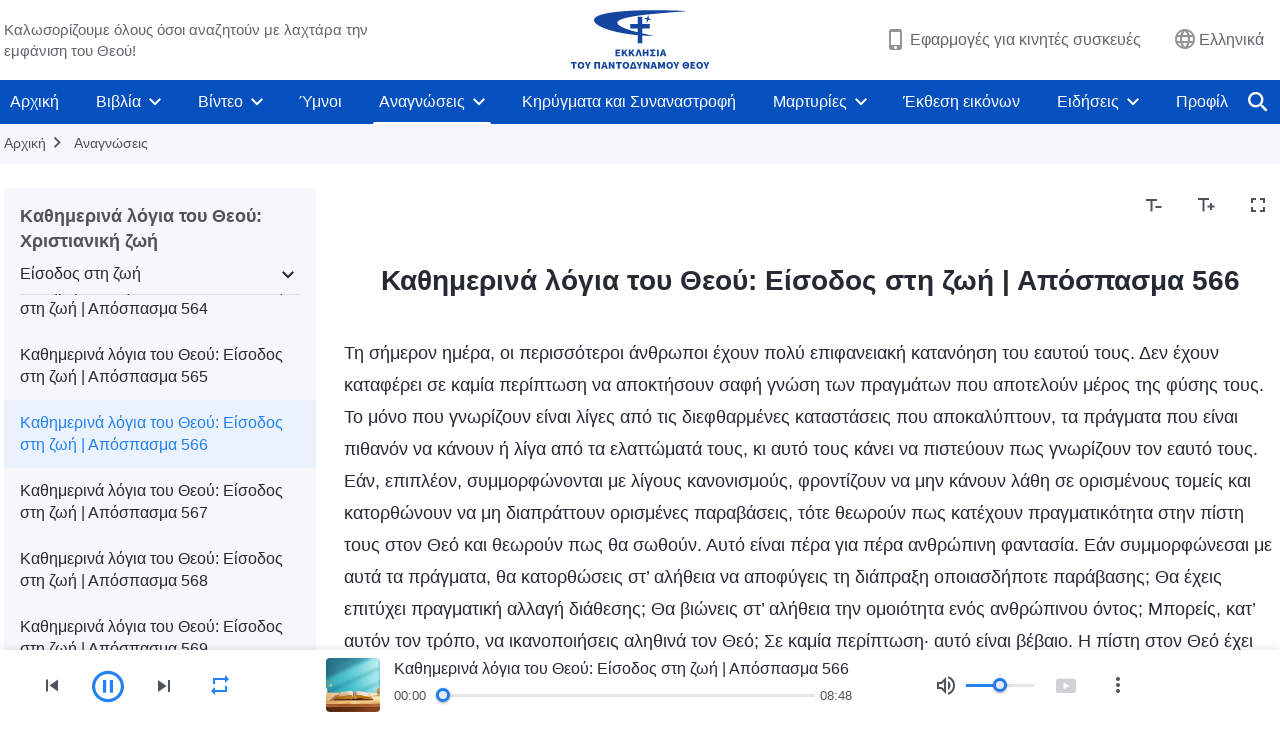

--- FILE ---
content_type: text/html; charset=UTF-8
request_url: https://el.godfootsteps.org/recital-entry-into-life-566.html
body_size: 25826
content:
<!DOCTYPE html>
<html dir="ltr" lang="el" prefix="og: https://ogp.me/ns#">
<head>
    
    <meta charset="UTF-8">
    <meta name="viewport" content="width=device-width, initial-scale=1.0, maximum-scale=1.0, user-scalable=no">
    <meta name="google-site-verification" content="sGSOMgTL7sHohUuvDuPlG4km8BtfIOutJbxjCT2A6Vw"/>
    <link rel="profile" href="https://gmpg.org/xfn/11">
        <link rel="alternate" href="https://www.godfootsteps.org" hreflang="zh-tw" title="全能神教會"/>
        <link rel="alternate" href="https://www.hidden-advent.org" hreflang="zh-cn" title="全能神教会"/>
        <link rel="alternate" href="https://ar.godfootsteps.org" hreflang="ar" title="كنيسة الله القدير"/>
        <link rel="alternate" href="https://bg.godfootsteps.org" hreflang="bg" title="Църквата на Всемогъщия Бог"/>
        <link rel="alternate" href="https://bn.godfootsteps.org" hreflang="bn" title="সর্বশক্তিমান ঈশ্বরের গির্জা"/>
        <link rel="alternate" href="https://de.godfootsteps.org" hreflang="de" title="Die Kirche des Allmächtigen Gottes"/>
        <link rel="alternate" href="https://el.godfootsteps.org" hreflang="el" title="Εκκλησία του Παντοδύναμου Θεού"/>
        <link rel="alternate" href="https://en.godfootsteps.org" hreflang="en" title="The Church of Almighty God"/>
        <link rel="alternate" href="https://es.godfootsteps.org" hreflang="es" title="Iglesia de Dios Todopoderoso"/>
        <link rel="alternate" href="https://fr.godfootsteps.org" hreflang="fr" title="L'Église de Dieu Tout-Puissant"/>
        <link rel="alternate" href="https://he.godfootsteps.org" hreflang="he" title="כנסיית האל הכול יכול"/>
        <link rel="alternate" href="https://hi.godfootsteps.org" hreflang="hi" title="सर्वशक्तिमान परमेश्वर की कलीसिया"/>
        <link rel="alternate" href="https://hmn.godfootsteps.org" hreflang="hmn" title="Pawg Ntseeg Ntawm Vajtswv Tus Uas Muaj Hwj Chim Loj Kawg Nkaus"/>
        <link rel="alternate" href="https://hr.godfootsteps.org" hreflang="hr" title="Crkva Svemogućeg Boga"/>
        <link rel="alternate" href="https://hu.godfootsteps.org" hreflang="hu" title="Mindenható Isten Egyháza"/>
        <link rel="alternate" href="https://id.godfootsteps.org" hreflang="id" title="Gereja Tuhan Yang Mahakuasa"/>
        <link rel="alternate" href="https://it.godfootsteps.org" hreflang="it" title="La Chiesa di Dio Onnipotente"/>
        <link rel="alternate" href="https://jp.godfootsteps.org" hreflang="ja" title="全能神教会"/>
        <link rel="alternate" href="https://km.godfootsteps.org" hreflang="km" title="ពួកជំនុំនៃព្រះដ៏មានគ្រប់ព្រះចេស្ដា"/>
        <link rel="alternate" href="https://kr.godfootsteps.org" hreflang="kr" title="전능하신 하나님 교회"/>
        <link rel="alternate" href="https://lo.godfootsteps.org" hreflang="lo" title="ຄຣິສຕະຈັກຂອງພຣະເຈົ້າອົງຊົງລິດທານຸພາບສູງສຸດ"/>
        <link rel="alternate" href="https://ml.godfootsteps.org" hreflang="ml" title="സര്‍വശക്തനായ ദൈവത്തിന്റെ സഭ"/>
        <link rel="alternate" href="https://mn.godfootsteps.org" hreflang="mn" title="Төгс Хүчит Бурханы Чуулган"/>
        <link rel="alternate" href="https://my.godfootsteps.org" hreflang="my" title="အနန္တတန်ခိုးရှင် ဘုရားသခင်၏အသင်းတော်"/>
        <link rel="alternate" href="https://ne.godfootsteps.org" hreflang="ne" title="सर्वशक्तिमान्‌ परमेश्‍वरको मण्डली"/>
        <link rel="alternate" href="https://nl.godfootsteps.org" hreflang="nl" title="De Kerk van Almachtige God"/>
        <link rel="alternate" href="https://pa.godfootsteps.org" hreflang="pa" title="ਸਰਬਸ਼ਕਤੀਮਾਨ ਪਰਮੇਸ਼ੁਰ ਦੀ ਕਲੀਸਿਯਾ"/>
        <link rel="alternate" href="https://pl.godfootsteps.org" hreflang="pl" title="Kościół Boga Wszechmogącego"/>
        <link rel="alternate" href="https://pt.godfootsteps.org" hreflang="pt" title="Igreja de Deus Todo-Poderoso"/>
        <link rel="alternate" href="https://ro.godfootsteps.org" hreflang="ro" title="Biserica lui Dumnezeu Atotputernic"/>
        <link rel="alternate" href="https://ru.godfootsteps.org" hreflang="ru" title="Церковь Всемогущего Бога"/>
        <link rel="alternate" href="https://sk.godfootsteps.org" hreflang="sk" title="Cirkev Všemohúceho Boha"/>
        <link rel="alternate" href="https://sr.godfootsteps.org" hreflang="sr" title="Crkva Svemogućeg Boga"/>
        <link rel="alternate" href="https://sv.godfootsteps.org" hreflang="sv" title="Allsmäktige Guds Kyrka"/>
        <link rel="alternate" href="https://sw.godfootsteps.org" hreflang="sw" title="Kanisa la Mwenyezi Mungu"/>
        <link rel="alternate" href="https://ta.godfootsteps.org" hreflang="ta" title="சர்வவல்லமையுள்ள தேவனுடைய திருச்சபை"/>
        <link rel="alternate" href="https://th.godfootsteps.org" hreflang="th" title="คริสตจักรแห่งพระเจ้าผู้ทรงมหิทธิฤทธิ์"/>
        <link rel="alternate" href="https://tl.godfootsteps.org" hreflang="tl" title="Ang Iglesia ng Makapangyarihang Diyos"/>
        <link rel="alternate" href="https://uk.godfootsteps.org" hreflang="uk" title="Церква Всемогутнього Бога"/>
        <link rel="alternate" href="https://ur.godfootsteps.org" hreflang="ur" title="قادر مطلق خدا کی کلیسیا"/>
        <link rel="alternate" href="https://vi.godfootsteps.org" hreflang="vi" title="Hội Thánh Đức Chúa Trời Toàn Năng"/>
        <link rel="alternate" href="https://zu.godfootsteps.org" hreflang="zu" title="IBandla LikaNkulunkulu USomandla"/>
        <meta http-equiv="x-dns-prefetch-control" content="on">
    <link rel="preconnect" href="//i.ytimg.com" crossorigin>
    <link rel="preconnect" href="//www.googletagmanager.com" crossorigin>
    <link rel="preconnect" href="//static.kingdomsalvation.org" crossorigin>
    <link rel="dns-prefetch" href="//i.ytimg.com">
    <link rel="dns-prefetch" href="//www.googletagmanager.com">
    <link rel="dns-prefetch" href="//static.kingdomsalvation.org">
    <link rel="apple-touch-icon" sizes="180x180" href="https://static.kingdomsalvation.org/cdn/images/website-icon/official/apple-touch-icon.png">
    <link rel="icon" type="image/png" sizes="32x32" href="https://static.kingdomsalvation.org/cdn/images/website-icon/official/favicon-32x32.png">
    <link rel="icon" type="image/png" sizes="16x16" href="https://static.kingdomsalvation.org/cdn/images/website-icon/official/favicon-16x16.png">

    
		<!-- All in One SEO 4.6.2 - aioseo.com -->
		<title>Καθημερινά λόγια του Θεού: Είσοδος στη ζωή | Απόσπασμα 566 | Εκκλησία του Παντοδύναμου Θεού</title>
		<meta name="description" content="Τη σήμερον ημέρα, οι περισσότεροι άνθρωποι έχουν πολύ επιφανειακή κατανόηση του εαυτού τους. Δεν έχουν καταφέρει σε καμία περίπτωση να αποκτήσουν σαφή γνώση των πραγμάτων που αποτελούν μέρος της φύσης τους. Το μόνο που γνωρίζουν είναι λίγες από τις διεφθαρμένες καταστάσεις που αποκαλύπτουν, τα πράγματα που είναι πιθανόν να κάνουν ή λίγα από τα ελαττώματά" />
		<meta name="robots" content="max-image-preview:large" />
		<link rel="canonical" href="https://el.godfootsteps.org/recital-entry-into-life-566.html" />
		<meta name="generator" content="All in One SEO (AIOSEO) 4.6.2" />
		<meta property="og:locale" content="el_GR" />
		<meta property="og:site_name" content="Εκκλησία του Παντοδύναμου Θεού" />
		<meta property="og:type" content="article" />
		<meta property="og:title" content="Καθημερινά λόγια του Θεού: Είσοδος στη ζωή | Απόσπασμα 566 | Εκκλησία του Παντοδύναμου Θεού" />
		<meta property="og:description" content="Τη σήμερον ημέρα, οι περισσότεροι άνθρωποι έχουν πολύ επιφανειακή κατανόηση του εαυτού τους. Δεν έχουν καταφέρει σε καμία περίπτωση να αποκτήσουν σαφή γνώση των πραγμάτων που αποτελούν μέρος της φύσης τους. Το μόνο που γνωρίζουν είναι λίγες από τις διεφθαρμένες καταστάσεις που αποκαλύπτουν, τα πράγματα που είναι πιθανόν να κάνουν ή λίγα από τα ελαττώματά" />
		<meta property="og:url" content="https://el.godfootsteps.org/recital-entry-into-life-566.html" />
		<meta property="og:image" content="https://el.godfootsteps.org/wp-content/uploads/2021/08/entry-into-life.jpg?v=260106&amp;v=260106" />
		<meta property="og:image:secure_url" content="https://el.godfootsteps.org/wp-content/uploads/2021/08/entry-into-life.jpg?v=260106&amp;v=260106" />
		<meta property="article:publisher" content="https://www.facebook.com/kingdomsalvationel/" />
		<meta name="twitter:card" content="summary_large_image" />
		<meta name="twitter:site" content="@CAGchurchel" />
		<meta name="twitter:title" content="Καθημερινά λόγια του Θεού: Είσοδος στη ζωή | Απόσπασμα 566 | Εκκλησία του Παντοδύναμου Θεού" />
		<meta name="twitter:description" content="Τη σήμερον ημέρα, οι περισσότεροι άνθρωποι έχουν πολύ επιφανειακή κατανόηση του εαυτού τους. Δεν έχουν καταφέρει σε καμία περίπτωση να αποκτήσουν σαφή γνώση των πραγμάτων που αποτελούν μέρος της φύσης τους. Το μόνο που γνωρίζουν είναι λίγες από τις διεφθαρμένες καταστάσεις που αποκαλύπτουν, τα πράγματα που είναι πιθανόν να κάνουν ή λίγα από τα ελαττώματά" />
		<meta name="twitter:image" content="https://el.godfootsteps.org/wp-content/uploads/2021/08/entry-into-life.jpg?v=260106" />
		<meta name="google" content="nositelinkssearchbox" />
		<script type="application/ld+json" class="aioseo-schema">
			{"@context":"https:\/\/schema.org","@graph":[{"@type":"Article","@id":"https:\/\/el.godfootsteps.org\/recital-entry-into-life-566.html#article","name":"\u039a\u03b1\u03b8\u03b7\u03bc\u03b5\u03c1\u03b9\u03bd\u03ac \u03bb\u03cc\u03b3\u03b9\u03b1 \u03c4\u03bf\u03c5 \u0398\u03b5\u03bf\u03cd: \u0395\u03af\u03c3\u03bf\u03b4\u03bf\u03c2 \u03c3\u03c4\u03b7 \u03b6\u03c9\u03ae | \u0391\u03c0\u03cc\u03c3\u03c0\u03b1\u03c3\u03bc\u03b1 566 | \u0395\u03ba\u03ba\u03bb\u03b7\u03c3\u03af\u03b1 \u03c4\u03bf\u03c5 \u03a0\u03b1\u03bd\u03c4\u03bf\u03b4\u03cd\u03bd\u03b1\u03bc\u03bf\u03c5 \u0398\u03b5\u03bf\u03cd","headline":"\u039a\u03b1\u03b8\u03b7\u03bc\u03b5\u03c1\u03b9\u03bd\u03ac \u03bb\u03cc\u03b3\u03b9\u03b1 \u03c4\u03bf\u03c5 \u0398\u03b5\u03bf\u03cd: \u0395\u03af\u03c3\u03bf\u03b4\u03bf\u03c2 \u03c3\u03c4\u03b7 \u03b6\u03c9\u03ae | \u0391\u03c0\u03cc\u03c3\u03c0\u03b1\u03c3\u03bc\u03b1 566","author":{"@id":"https:\/\/el.godfootsteps.org\/author\/cag-Gospeledit#author"},"publisher":{"@id":"https:\/\/el.godfootsteps.org\/#organization"},"image":{"@type":"ImageObject","url":"https:\/\/el.godfootsteps.org\/wp-content\/uploads\/2018\/12\/LOGO--ZB20181206-EL.svg","@id":"https:\/\/el.godfootsteps.org\/#articleImage"},"datePublished":"2021-09-26T13:56:09+03:00","dateModified":"2025-09-18T18:50:12+03:00","inLanguage":"el-GR","mainEntityOfPage":{"@id":"https:\/\/el.godfootsteps.org\/recital-entry-into-life-566.html#webpage"},"isPartOf":{"@id":"https:\/\/el.godfootsteps.org\/recital-entry-into-life-566.html#webpage"},"articleSection":"\u0395\u03af\u03c3\u03bf\u03b4\u03bf\u03c2 \u03c3\u03c4\u03b7 \u03b6\u03c9\u03ae"},{"@type":"BreadcrumbList","@id":"https:\/\/el.godfootsteps.org\/recital-entry-into-life-566.html#breadcrumblist","itemListElement":[{"@type":"ListItem","@id":"https:\/\/el.godfootsteps.org\/#listItem","position":1,"name":"Home"}]},{"@type":"Organization","@id":"https:\/\/el.godfootsteps.org\/#organization","name":"\u0395\u03ba\u03ba\u03bb\u03b7\u03c3\u03af\u03b1 \u03c4\u03bf\u03c5 \u03a0\u03b1\u03bd\u03c4\u03bf\u03b4\u03cd\u03bd\u03b1\u03bc\u03bf\u03c5 \u0398\u03b5\u03bf\u03cd","url":"https:\/\/el.godfootsteps.org\/","logo":{"@type":"ImageObject","url":"https:\/\/el.godfootsteps.org\/wp-content\/uploads\/2018\/12\/LOGO--ZB20181206-EL.svg","@id":"https:\/\/el.godfootsteps.org\/recital-entry-into-life-566.html\/#organizationLogo"},"image":{"@id":"https:\/\/el.godfootsteps.org\/recital-entry-into-life-566.html\/#organizationLogo"},"sameAs":["https:\/\/www.instagram.com\/kingdomsalvationel\/","https:\/\/www.youtube.com\/c\/"]},{"@type":"Person","@id":"https:\/\/el.godfootsteps.org\/author\/cag-Gospeledit#author","url":"https:\/\/el.godfootsteps.org\/author\/cag-Gospeledit","name":"\u7ad9\u957f","image":{"@type":"ImageObject","@id":"https:\/\/el.godfootsteps.org\/recital-entry-into-life-566.html#authorImage","url":"https:\/\/secure.gravatar.com\/avatar\/b5efb140bf5c758ba525745ded99002b?s=96&d=mm&r=g","width":96,"height":96,"caption":"\u7ad9\u957f"}},{"@type":"WebPage","@id":"https:\/\/el.godfootsteps.org\/recital-entry-into-life-566.html#webpage","url":"https:\/\/el.godfootsteps.org\/recital-entry-into-life-566.html","name":"\u039a\u03b1\u03b8\u03b7\u03bc\u03b5\u03c1\u03b9\u03bd\u03ac \u03bb\u03cc\u03b3\u03b9\u03b1 \u03c4\u03bf\u03c5 \u0398\u03b5\u03bf\u03cd: \u0395\u03af\u03c3\u03bf\u03b4\u03bf\u03c2 \u03c3\u03c4\u03b7 \u03b6\u03c9\u03ae | \u0391\u03c0\u03cc\u03c3\u03c0\u03b1\u03c3\u03bc\u03b1 566 | \u0395\u03ba\u03ba\u03bb\u03b7\u03c3\u03af\u03b1 \u03c4\u03bf\u03c5 \u03a0\u03b1\u03bd\u03c4\u03bf\u03b4\u03cd\u03bd\u03b1\u03bc\u03bf\u03c5 \u0398\u03b5\u03bf\u03cd","description":"\u03a4\u03b7 \u03c3\u03ae\u03bc\u03b5\u03c1\u03bf\u03bd \u03b7\u03bc\u03ad\u03c1\u03b1, \u03bf\u03b9 \u03c0\u03b5\u03c1\u03b9\u03c3\u03c3\u03cc\u03c4\u03b5\u03c1\u03bf\u03b9 \u03ac\u03bd\u03b8\u03c1\u03c9\u03c0\u03bf\u03b9 \u03ad\u03c7\u03bf\u03c5\u03bd \u03c0\u03bf\u03bb\u03cd \u03b5\u03c0\u03b9\u03c6\u03b1\u03bd\u03b5\u03b9\u03b1\u03ba\u03ae \u03ba\u03b1\u03c4\u03b1\u03bd\u03cc\u03b7\u03c3\u03b7 \u03c4\u03bf\u03c5 \u03b5\u03b1\u03c5\u03c4\u03bf\u03cd \u03c4\u03bf\u03c5\u03c2. \u0394\u03b5\u03bd \u03ad\u03c7\u03bf\u03c5\u03bd \u03ba\u03b1\u03c4\u03b1\u03c6\u03ad\u03c1\u03b5\u03b9 \u03c3\u03b5 \u03ba\u03b1\u03bc\u03af\u03b1 \u03c0\u03b5\u03c1\u03af\u03c0\u03c4\u03c9\u03c3\u03b7 \u03bd\u03b1 \u03b1\u03c0\u03bf\u03ba\u03c4\u03ae\u03c3\u03bf\u03c5\u03bd \u03c3\u03b1\u03c6\u03ae \u03b3\u03bd\u03ce\u03c3\u03b7 \u03c4\u03c9\u03bd \u03c0\u03c1\u03b1\u03b3\u03bc\u03ac\u03c4\u03c9\u03bd \u03c0\u03bf\u03c5 \u03b1\u03c0\u03bf\u03c4\u03b5\u03bb\u03bf\u03cd\u03bd \u03bc\u03ad\u03c1\u03bf\u03c2 \u03c4\u03b7\u03c2 \u03c6\u03cd\u03c3\u03b7\u03c2 \u03c4\u03bf\u03c5\u03c2. \u03a4\u03bf \u03bc\u03cc\u03bd\u03bf \u03c0\u03bf\u03c5 \u03b3\u03bd\u03c9\u03c1\u03af\u03b6\u03bf\u03c5\u03bd \u03b5\u03af\u03bd\u03b1\u03b9 \u03bb\u03af\u03b3\u03b5\u03c2 \u03b1\u03c0\u03cc \u03c4\u03b9\u03c2 \u03b4\u03b9\u03b5\u03c6\u03b8\u03b1\u03c1\u03bc\u03ad\u03bd\u03b5\u03c2 \u03ba\u03b1\u03c4\u03b1\u03c3\u03c4\u03ac\u03c3\u03b5\u03b9\u03c2 \u03c0\u03bf\u03c5 \u03b1\u03c0\u03bf\u03ba\u03b1\u03bb\u03cd\u03c0\u03c4\u03bf\u03c5\u03bd, \u03c4\u03b1 \u03c0\u03c1\u03ac\u03b3\u03bc\u03b1\u03c4\u03b1 \u03c0\u03bf\u03c5 \u03b5\u03af\u03bd\u03b1\u03b9 \u03c0\u03b9\u03b8\u03b1\u03bd\u03cc\u03bd \u03bd\u03b1 \u03ba\u03ac\u03bd\u03bf\u03c5\u03bd \u03ae \u03bb\u03af\u03b3\u03b1 \u03b1\u03c0\u03cc \u03c4\u03b1 \u03b5\u03bb\u03b1\u03c4\u03c4\u03ce\u03bc\u03b1\u03c4\u03ac","inLanguage":"el-GR","isPartOf":{"@id":"https:\/\/el.godfootsteps.org\/#website"},"breadcrumb":{"@id":"https:\/\/el.godfootsteps.org\/recital-entry-into-life-566.html#breadcrumblist"},"author":{"@id":"https:\/\/el.godfootsteps.org\/author\/cag-Gospeledit#author"},"creator":{"@id":"https:\/\/el.godfootsteps.org\/author\/cag-Gospeledit#author"},"datePublished":"2021-09-26T13:56:09+03:00","dateModified":"2025-09-18T18:50:12+03:00"},{"@type":"WebSite","@id":"https:\/\/el.godfootsteps.org\/#website","url":"https:\/\/el.godfootsteps.org\/","name":"\u0395\u03ba\u03ba\u03bb\u03b7\u03c3\u03af\u03b1 \u03c4\u03bf\u03c5 \u03a0\u03b1\u03bd\u03c4\u03bf\u03b4\u03cd\u03bd\u03b1\u03bc\u03bf\u03c5 \u0398\u03b5\u03bf\u03cd","inLanguage":"el-GR","publisher":{"@id":"https:\/\/el.godfootsteps.org\/#organization"}}]}
		</script>
		<!-- All in One SEO -->

<style id='jetpack-sharing-buttons-style-inline-css' type='text/css'>
.jetpack-sharing-buttons__services-list{display:flex;flex-direction:row;flex-wrap:wrap;gap:0;list-style-type:none;margin:5px;padding:0}.jetpack-sharing-buttons__services-list.has-small-icon-size{font-size:12px}.jetpack-sharing-buttons__services-list.has-normal-icon-size{font-size:16px}.jetpack-sharing-buttons__services-list.has-large-icon-size{font-size:24px}.jetpack-sharing-buttons__services-list.has-huge-icon-size{font-size:36px}@media print{.jetpack-sharing-buttons__services-list{display:none!important}}ul.jetpack-sharing-buttons__services-list.has-background{padding:1.25em 2.375em}
</style>
<style id='classic-theme-styles-inline-css' type='text/css'>
/*! This file is auto-generated */
.wp-block-button__link{color:#fff;background-color:#32373c;border-radius:9999px;box-shadow:none;text-decoration:none;padding:calc(.667em + 2px) calc(1.333em + 2px);font-size:1.125em}.wp-block-file__button{background:#32373c;color:#fff;text-decoration:none}
</style>
<style id='global-styles-inline-css' type='text/css'>
body{--wp--preset--color--black: #000000;--wp--preset--color--cyan-bluish-gray: #abb8c3;--wp--preset--color--white: #ffffff;--wp--preset--color--pale-pink: #f78da7;--wp--preset--color--vivid-red: #cf2e2e;--wp--preset--color--luminous-vivid-orange: #ff6900;--wp--preset--color--luminous-vivid-amber: #fcb900;--wp--preset--color--light-green-cyan: #7bdcb5;--wp--preset--color--vivid-green-cyan: #00d084;--wp--preset--color--pale-cyan-blue: #8ed1fc;--wp--preset--color--vivid-cyan-blue: #0693e3;--wp--preset--color--vivid-purple: #9b51e0;--wp--preset--gradient--vivid-cyan-blue-to-vivid-purple: linear-gradient(135deg,rgba(6,147,227,1) 0%,rgb(155,81,224) 100%);--wp--preset--gradient--light-green-cyan-to-vivid-green-cyan: linear-gradient(135deg,rgb(122,220,180) 0%,rgb(0,208,130) 100%);--wp--preset--gradient--luminous-vivid-amber-to-luminous-vivid-orange: linear-gradient(135deg,rgba(252,185,0,1) 0%,rgba(255,105,0,1) 100%);--wp--preset--gradient--luminous-vivid-orange-to-vivid-red: linear-gradient(135deg,rgba(255,105,0,1) 0%,rgb(207,46,46) 100%);--wp--preset--gradient--very-light-gray-to-cyan-bluish-gray: linear-gradient(135deg,rgb(238,238,238) 0%,rgb(169,184,195) 100%);--wp--preset--gradient--cool-to-warm-spectrum: linear-gradient(135deg,rgb(74,234,220) 0%,rgb(151,120,209) 20%,rgb(207,42,186) 40%,rgb(238,44,130) 60%,rgb(251,105,98) 80%,rgb(254,248,76) 100%);--wp--preset--gradient--blush-light-purple: linear-gradient(135deg,rgb(255,206,236) 0%,rgb(152,150,240) 100%);--wp--preset--gradient--blush-bordeaux: linear-gradient(135deg,rgb(254,205,165) 0%,rgb(254,45,45) 50%,rgb(107,0,62) 100%);--wp--preset--gradient--luminous-dusk: linear-gradient(135deg,rgb(255,203,112) 0%,rgb(199,81,192) 50%,rgb(65,88,208) 100%);--wp--preset--gradient--pale-ocean: linear-gradient(135deg,rgb(255,245,203) 0%,rgb(182,227,212) 50%,rgb(51,167,181) 100%);--wp--preset--gradient--electric-grass: linear-gradient(135deg,rgb(202,248,128) 0%,rgb(113,206,126) 100%);--wp--preset--gradient--midnight: linear-gradient(135deg,rgb(2,3,129) 0%,rgb(40,116,252) 100%);--wp--preset--font-size--small: 13px;--wp--preset--font-size--medium: 20px;--wp--preset--font-size--large: 36px;--wp--preset--font-size--x-large: 42px;--wp--preset--spacing--20: 0.44rem;--wp--preset--spacing--30: 0.67rem;--wp--preset--spacing--40: 1rem;--wp--preset--spacing--50: 1.5rem;--wp--preset--spacing--60: 2.25rem;--wp--preset--spacing--70: 3.38rem;--wp--preset--spacing--80: 5.06rem;--wp--preset--shadow--natural: 6px 6px 9px rgba(0, 0, 0, 0.2);--wp--preset--shadow--deep: 12px 12px 50px rgba(0, 0, 0, 0.4);--wp--preset--shadow--sharp: 6px 6px 0px rgba(0, 0, 0, 0.2);--wp--preset--shadow--outlined: 6px 6px 0px -3px rgba(255, 255, 255, 1), 6px 6px rgba(0, 0, 0, 1);--wp--preset--shadow--crisp: 6px 6px 0px rgba(0, 0, 0, 1);}:where(.is-layout-flex){gap: 0.5em;}:where(.is-layout-grid){gap: 0.5em;}body .is-layout-flow > .alignleft{float: left;margin-inline-start: 0;margin-inline-end: 2em;}body .is-layout-flow > .alignright{float: right;margin-inline-start: 2em;margin-inline-end: 0;}body .is-layout-flow > .aligncenter{margin-left: auto !important;margin-right: auto !important;}body .is-layout-constrained > .alignleft{float: left;margin-inline-start: 0;margin-inline-end: 2em;}body .is-layout-constrained > .alignright{float: right;margin-inline-start: 2em;margin-inline-end: 0;}body .is-layout-constrained > .aligncenter{margin-left: auto !important;margin-right: auto !important;}body .is-layout-constrained > :where(:not(.alignleft):not(.alignright):not(.alignfull)){max-width: var(--wp--style--global--content-size);margin-left: auto !important;margin-right: auto !important;}body .is-layout-constrained > .alignwide{max-width: var(--wp--style--global--wide-size);}body .is-layout-flex{display: flex;}body .is-layout-flex{flex-wrap: wrap;align-items: center;}body .is-layout-flex > *{margin: 0;}body .is-layout-grid{display: grid;}body .is-layout-grid > *{margin: 0;}:where(.wp-block-columns.is-layout-flex){gap: 2em;}:where(.wp-block-columns.is-layout-grid){gap: 2em;}:where(.wp-block-post-template.is-layout-flex){gap: 1.25em;}:where(.wp-block-post-template.is-layout-grid){gap: 1.25em;}.has-black-color{color: var(--wp--preset--color--black) !important;}.has-cyan-bluish-gray-color{color: var(--wp--preset--color--cyan-bluish-gray) !important;}.has-white-color{color: var(--wp--preset--color--white) !important;}.has-pale-pink-color{color: var(--wp--preset--color--pale-pink) !important;}.has-vivid-red-color{color: var(--wp--preset--color--vivid-red) !important;}.has-luminous-vivid-orange-color{color: var(--wp--preset--color--luminous-vivid-orange) !important;}.has-luminous-vivid-amber-color{color: var(--wp--preset--color--luminous-vivid-amber) !important;}.has-light-green-cyan-color{color: var(--wp--preset--color--light-green-cyan) !important;}.has-vivid-green-cyan-color{color: var(--wp--preset--color--vivid-green-cyan) !important;}.has-pale-cyan-blue-color{color: var(--wp--preset--color--pale-cyan-blue) !important;}.has-vivid-cyan-blue-color{color: var(--wp--preset--color--vivid-cyan-blue) !important;}.has-vivid-purple-color{color: var(--wp--preset--color--vivid-purple) !important;}.has-black-background-color{background-color: var(--wp--preset--color--black) !important;}.has-cyan-bluish-gray-background-color{background-color: var(--wp--preset--color--cyan-bluish-gray) !important;}.has-white-background-color{background-color: var(--wp--preset--color--white) !important;}.has-pale-pink-background-color{background-color: var(--wp--preset--color--pale-pink) !important;}.has-vivid-red-background-color{background-color: var(--wp--preset--color--vivid-red) !important;}.has-luminous-vivid-orange-background-color{background-color: var(--wp--preset--color--luminous-vivid-orange) !important;}.has-luminous-vivid-amber-background-color{background-color: var(--wp--preset--color--luminous-vivid-amber) !important;}.has-light-green-cyan-background-color{background-color: var(--wp--preset--color--light-green-cyan) !important;}.has-vivid-green-cyan-background-color{background-color: var(--wp--preset--color--vivid-green-cyan) !important;}.has-pale-cyan-blue-background-color{background-color: var(--wp--preset--color--pale-cyan-blue) !important;}.has-vivid-cyan-blue-background-color{background-color: var(--wp--preset--color--vivid-cyan-blue) !important;}.has-vivid-purple-background-color{background-color: var(--wp--preset--color--vivid-purple) !important;}.has-black-border-color{border-color: var(--wp--preset--color--black) !important;}.has-cyan-bluish-gray-border-color{border-color: var(--wp--preset--color--cyan-bluish-gray) !important;}.has-white-border-color{border-color: var(--wp--preset--color--white) !important;}.has-pale-pink-border-color{border-color: var(--wp--preset--color--pale-pink) !important;}.has-vivid-red-border-color{border-color: var(--wp--preset--color--vivid-red) !important;}.has-luminous-vivid-orange-border-color{border-color: var(--wp--preset--color--luminous-vivid-orange) !important;}.has-luminous-vivid-amber-border-color{border-color: var(--wp--preset--color--luminous-vivid-amber) !important;}.has-light-green-cyan-border-color{border-color: var(--wp--preset--color--light-green-cyan) !important;}.has-vivid-green-cyan-border-color{border-color: var(--wp--preset--color--vivid-green-cyan) !important;}.has-pale-cyan-blue-border-color{border-color: var(--wp--preset--color--pale-cyan-blue) !important;}.has-vivid-cyan-blue-border-color{border-color: var(--wp--preset--color--vivid-cyan-blue) !important;}.has-vivid-purple-border-color{border-color: var(--wp--preset--color--vivid-purple) !important;}.has-vivid-cyan-blue-to-vivid-purple-gradient-background{background: var(--wp--preset--gradient--vivid-cyan-blue-to-vivid-purple) !important;}.has-light-green-cyan-to-vivid-green-cyan-gradient-background{background: var(--wp--preset--gradient--light-green-cyan-to-vivid-green-cyan) !important;}.has-luminous-vivid-amber-to-luminous-vivid-orange-gradient-background{background: var(--wp--preset--gradient--luminous-vivid-amber-to-luminous-vivid-orange) !important;}.has-luminous-vivid-orange-to-vivid-red-gradient-background{background: var(--wp--preset--gradient--luminous-vivid-orange-to-vivid-red) !important;}.has-very-light-gray-to-cyan-bluish-gray-gradient-background{background: var(--wp--preset--gradient--very-light-gray-to-cyan-bluish-gray) !important;}.has-cool-to-warm-spectrum-gradient-background{background: var(--wp--preset--gradient--cool-to-warm-spectrum) !important;}.has-blush-light-purple-gradient-background{background: var(--wp--preset--gradient--blush-light-purple) !important;}.has-blush-bordeaux-gradient-background{background: var(--wp--preset--gradient--blush-bordeaux) !important;}.has-luminous-dusk-gradient-background{background: var(--wp--preset--gradient--luminous-dusk) !important;}.has-pale-ocean-gradient-background{background: var(--wp--preset--gradient--pale-ocean) !important;}.has-electric-grass-gradient-background{background: var(--wp--preset--gradient--electric-grass) !important;}.has-midnight-gradient-background{background: var(--wp--preset--gradient--midnight) !important;}.has-small-font-size{font-size: var(--wp--preset--font-size--small) !important;}.has-medium-font-size{font-size: var(--wp--preset--font-size--medium) !important;}.has-large-font-size{font-size: var(--wp--preset--font-size--large) !important;}.has-x-large-font-size{font-size: var(--wp--preset--font-size--x-large) !important;}
.wp-block-navigation a:where(:not(.wp-element-button)){color: inherit;}
:where(.wp-block-post-template.is-layout-flex){gap: 1.25em;}:where(.wp-block-post-template.is-layout-grid){gap: 1.25em;}
:where(.wp-block-columns.is-layout-flex){gap: 2em;}:where(.wp-block-columns.is-layout-grid){gap: 2em;}
.wp-block-pullquote{font-size: 1.5em;line-height: 1.6;}
</style>

<!-- <meta name="GmediaGallery" version="1.22.0/1.8.0" license="" /> -->
<script type="application/ld+json">
        [{
            "@context": "http://schema.org",
            "@type": "WebSite",
            "name": "Εκκλησία του Παντοδύναμου Θεού",
            "url": "https://el.godfootsteps.org"
        }]
        </script>
<script>
        window.$g2_config = {
            site_lang:"el_GR",
            site_type:"official",
            is_cn:false,
            is_latin:true,
            is_rtl:false,
            media_url:"https://static.kingdomsalvation.org",
            s_footnotes:"Υποσημειώσεις",
            template_name:"page-recital-player",
            videoPlatform:"YouTube",
            facebook_user_name:"kingdomsalvationel",
            host_name:"https://el.godfootsteps.org",
            comments_platform:"jetpack",
        }
        </script>
  <script type="text/javascript">
    function getBrowserInfo() {
      var Sys = {};
      var ua = navigator.userAgent.toLowerCase();
      var re = /(rv:|msie|edge|firefox|chrome|opera|version).*?([\d.]+)/;
      var m = ua.match(re);
      Sys.browser = m[1].replace(/version/, "'safari");
      Sys.ver = m[2];
      return Sys;
    }

    function versionInfo() {
      document.documentElement.setAttribute('versionOld', 'true');
      document.write('<style type="text/css" id="BrowVer">html[versionOld]{display:none;}</style>');
    }
    var sys = getBrowserInfo();
    switch (sys.browser) {
      case 'chrome':
        parseInt(sys.ver) <= 60 && versionInfo();
        break;
      case 'firefox':
        parseInt(sys.ver) <= 50 && versionInfo();
        break;
      case 'safari':
        parseInt(sys.ver) <= 10 && versionInfo();
        break;
        //  IE
      case 'rv':
      case 'msie':
        parseInt(sys.ver) <= 10 && versionInfo();
        break;
      case 'opera':
        parseInt(sys.ver) <= 10 && versionInfo();
        break;
      default:
        ''
        break;
    }
  </script>
        <link rel="stylesheet" type="text/css" href="https://static.kingdomsalvation.org/cdn/v3/official/framework/css/framework.min.css?v=260106">
        <link rel="stylesheet" type="text/css" href="https://static.kingdomsalvation.org/cdn/v3/common/header/header.min.css?v=260106">
                <link rel="stylesheet" type="text/css" href="https://static.kingdomsalvation.org/cdn/v3/common/footer/footer.min.css?v=260106" media="print" onload="this.media='all'">
                <link rel="stylesheet" href="https://static.kingdomsalvation.org/cdn/v3/common/call-action-guild/call-action-guild.min.css?v=260106" media="print" onload="this.media='all'">
<link rel="stylesheet" type="text/css" href="https://static.kingdomsalvation.org/cdn/v3/common/page-recital-player/page-recital-player.min.css?v=260106">
<script type="text/javascript">
/* <![CDATA[ */
var gospelAjax = {"ajaxurl":"https:\/\/el.godfootsteps.org\/wp-admin\/admin-ajax.php","security":"2d3dd94001"};
/* ]]> */
</script>
    <style>@font-face{font-family:icomoon;src:url('https://static.kingdomsalvation.org/cdn/v3/sources/fonts/official/fonts/icomoon.woff?v=260106') format('woff');font-weight: normal;font-style:normal;font-display:swap}[class*=" icon-"],[class^=icon-]{font-family:icomoon!important;speak:never;font-style:normal;font-weight:400;font-variant:normal;text-transform:none;line-height:1;-webkit-font-smoothing:antialiased;-moz-osx-font-smoothing:grayscale}.icon-videos-list:before{content:"\e945";color:#fff;}.icon-content-copy:before{content:"\e942";color:#666}.icon-widgets:before{content:"\e943";color:#666}.icon-filter-list:before{content:"\e944"}.icon-youtube .path1:before{content:"\e940";color:#fff}.icon-youtube .path2:before{content:"\e941";margin-left:-1.421875em;color:#000}.icon-chatonline .path1:before{content:"\e93d";color:#8ad686}.icon-chatonline .path2:before{content:"\e93e";margin-left:-1.23046875em;color:#fff}.icon-chatonline .path3:before{content:"\e93f";margin-left:-1.23046875em;color:#4db748}.icon-chat-icon .path1:before{content:"\e903";color:none;opacity:.85}.icon-chat-icon .path2:before{content:"\e904";margin-left:-1em;color:#000;opacity:.85}.icon-chat-icon .path3:before{content:"\e93b";margin-left:-1em;color:#fff;opacity:.85}.icon-close:before{content:"\e922"}.icon-cached:before{content:"\e93c"}.icon-lrc:before{content:"\e902"}.icon-send:before{content:"\e901"}.icon-volume-off:before{content:"\e93a"}.icon-play-arrow-filled:before{content:"\e900"}.icon-repeat-one:before{content:"\e938"}.icon-copy-link:before{content:"\e905"}.icon-communication-list:before{content:"\e906"}.icon-font-setting:before{content:"\e907"}.icon-font-add:before{content:"\e908"}.icon-font-cut:before{content:"\e909"}.icon-shuffle:before{content:"\e90a"}.icon-repeat:before{content:"\e90b"}.icon-share:before{content:"\e90c"}.icon-list-download:before{content:"\e90d"}.icon-text-rotate-vertical:before{content:"\e90e"}.icon-movie:before{content:"\e90f"}.icon-line-movie:before{content:"\e910"}.icon-forum:before{content:"\e911"}.icon-audio:before{content:"\e912"}.icon-books:before{content:"\e913"}.icon-search:before{content:"\e914"}.icon-headset:before{content:"\e915"}.icon-volume-mute:before{content:"\e916"}.icon-expand-more:before{content:"\e917"}.icon-expand-less:before{content:"\e918"}.icon-fullscreen-exit:before{content:"\e919"}.icon-fullscreen:before{content:"\e91a"}.icon-videocam:before{content:"\e91b"}.icon-play-arrow-outline:before{content:"\e91c"}.icon-cloud-download:before{content:"\e91d"}.icon-tune:before{content:"\e91e"}.icon-palette:before{content:"\e91f"}.icon-more-vert:before{content:"\e920"}.icon-menu:before{content:"\e921"}.icon-cancel:before{content:"\e923"}.icon-arrow-drop-down:before{content:"\e924"}.icon-arrow-back:before{content:"\e925"}.icon-navigate-next:before{content:"\e926"}.icon-navigate-before:before{content:"\e927"}.icon-phone-iphone:before{content:"\e928"}.icon-format-list-bulleted:before{content:"\e929"}.icon-mail-outline:before{content:"\e92a"}.icon-call:before{content:"\e92b"}.icon-playlist-play:before{content:"\e92c"}.icon-volume-up:before{content:"\e92d"}.icon-play-circle-outline:before{content:"\e92e"}.icon-pause-circle-outline:before{content:"\e92f"}.icon-skip-previous:before{content:"\e930"}.icon-skip-next:before{content:"\e931"}.icon-playlist-add:before{content:"\e932"}.icon-high-quality:before{content:"\e933"}.icon-language:before{content:"\e934"}.icon-list:before{content:"\e935"}.icon-history:before{content:"\e936"}.icon-view-list:before{content:"\e937"}.icon-view-module:before{content:"\e939"}</style>
    <style id="customCss"></style>

    <!-- Google Tag Manager -->
    <script>
        (function(w,d,s,l,i){
            w[l]=w[l]||[];
            w[l].push({'gtm.start':new Date().getTime(),event:'gtm.js'});
            var f=d.getElementsByTagName(s)[0],j=d.createElement(s),dl=l != 'dataLayer'?'&l='+l:'';
            j.async=true;j.src='https://www.googletagmanager.com/gtm.js?id='+i+dl;
            f.parentNode.insertBefore(j, f);
        })
        (window, document, 'script', 'dataLayer', 'GTM-P5C3B3B');
    </script>
    <!-- End Google Tag Manager -->
</head>
<body class="latin post-template-default single single-post postid-38806 single-format-standard" site_type="official" template_name="page-recital-player">
<!-- Google Tag Manager (noscript) -->
<noscript>
    <iframe src="https://www.googletagmanager.com/ns.html?id=GTM-P5C3B3B" height="0" width="0" style="display:none;visibility:hidden"></iframe>
</noscript>
<!-- End Google Tag Manager (noscript) -->
<div class="head-commercial-wrap d-xl-none" data-showType="image_gif" data-fixed="true" data-loop="yes" widgetId="commercial_whole_device_top">
    <a class="recom-item messenger-payload"  href="https://m.me/el.godfootsteps?ref=website" data-android="" data-ios=""
        data-tab-img="https://el.godfootsteps.org/wp-content/uploads/2021/05/ads-kingdom-el-TAB-ZB20210418-EL-1536X190.gif" data-mb-img="https://el.godfootsteps.org/wp-content/uploads/2021/05/ads-kingdom-el-MB-ZB20210418-EL-750X150.gif" data-adname="στη βασιλεία των ουρανών και να κερδίσετε αιώνια ζωή"
        data-title="στη βασιλεία των ουρανών και να κερδίσετε αιώνια ζωή" tabIndex="0" linkType="page_link" target="_blank" data-ref="TOP-AD"></a>
</div><header id="header">
    <div class="container head">
        <p class="d-none d-xl-block">Καλωσορίζουμε όλους όσοι αναζητούν με λαχτάρα την εμφάνιση του Θεού!</p>
        <button id="sidenav-btn" data-target="mobile-slide-out" class="d-xl-none btn btn-icon"><i class="icon-menu"></i>
        </button>
        <a href="https://el.godfootsteps.org" class="logo" title="Εκκλησία του Παντοδύναμου Θεού">
            <img src="https://el.godfootsteps.org/wp-content/uploads/2023/09/el-logo.svg" alt="Εκκλησία του Παντοδύναμου Θεού" title="Εκκλησία του Παντοδύναμου Θεού">
            <h1>Εκκλησία του Παντοδύναμου Θεού</h1>
        </a>
        <div class="head-right">
            <a href="javascript:;" id="apps-trigger-btn" class="mobile-app">
                <i class="icon-phone-iphone"></i>Εφαρμογές για κινητές συσκευές</a>
            <button class="language"><i class="icon-language"></i>Ελληνικά</button>
            <button class="mb-search-show-btn d-xl-none btn btn-icon"><i class="icon-search"></i></button>
        </div>
    </div>
    <nav id="navbar" class="d-none d-xl-block">
        <div class="container nav-box-navigation">
			<ul id="nav-menu" class="menu"><li class="menu-item menu-item-type-post_type"><a href="https://el.godfootsteps.org/">Αρχική</a></li>
<li class="menu-item menu-item-type-post_type menu-item-has-children"><a href="https://el.godfootsteps.org/books.html">Βιβλία</a><button class="btn icon-expand-more"></button>
<ul class="sub-menu">
	<li class="menu-item"><a href="https://el.godfootsteps.org/books/utterances-of-Christ.html">Ομιλίες του Χριστού των εσχάτων ημερών</a></li>
	<li class="menu-item"><a href="https://el.godfootsteps.org/books/gospel-books.html">Ευαγγελικά βιβλία</a></li>
	<li class="menu-item"><a href="https://el.godfootsteps.org/books/books-on-life-entry.html">Βιβλία για την είσοδο στη ζωή</a></li>
	<li class="menu-item"><a href="https://el.godfootsteps.org/books/testimonies.html">Βιωματικές μαρτυρίες</a></li>
</ul>
</li>
<li class="menu-item menu-item-type-post_type menu-item-has-children"><a href="https://el.godfootsteps.org/videos.html">Βίντεο</a><button class="btn icon-expand-more"></button>
<ul class="sub-menu">
	<li class="menu-item menu-item-has-children"><a href="#">Αναγνώσεις των λόγων του Παντοδύναμου Θεού</a><button class="btn icon-expand-more"></button>
	<ul class="sub-menu">
		<li class="menu-item"><a href="https://el.godfootsteps.org/video-category/Almighty-God-word.html">Αναγνώσεις από το βιβλίο "Ο Λόγος", τόμ. 1: "Η εμφάνιση και το έργο του Θεού"</a></li>
		<li class="menu-item"><a href="/video-category/the-way-to-know-God.html">Αναγνώσεις από το βιβλίο "Ο Λόγος", τόμ. 2: "Σχετικά με το να γνωρίζει κανείς τον Θεό"</a></li>
		<li class="menu-item"><a href="/video-category/records-of-talks-of-Christ-of-the-last-days.html">Αναγνώσεις από το βιβλίο "Ο Λόγος", τόμ. 3: "Οι συνομιλίες του Χριστού των Εσχάτων Ημερών"</a></li>
		<li class="menu-item"><a href="https://el.godfootsteps.org/video-category/video-exposing-antichrists.html">Αναγνώσεις από το βιβλίο "Ο Λόγος", τόμ. 4: "Εκθέτοντας τους αντίχριστους"</a></li>
		<li class="menu-item"><a href="https://el.godfootsteps.org/video-category/video-responsibilities-of-leaders-and-workers.html">Αναγνώσεις από το βιβλίο "Ο Λόγος", τόμ. 5: "Οι ευθύνες των επικεφαλής και των εργατών"</a></li>
		<li class="menu-item"><a href="/video-category/video-on-the-pursuit-of-the-truth.html">Αναγνώσεις από το βιβλίο "Ο Λόγος", τόμ. 6: "Σχετικά με την επιδίωξη της αλήθειας"</a></li>
	</ul>
</li>
	<li class="menu-item"><a href="https://el.godfootsteps.org/video-category/daily-words-of-God.html">Αναγνώσεις από το βιβλίο «Καθημερινά λόγια του Θεού»</a></li>
	<li class="menu-item"><a href="https://el.godfootsteps.org/video-category/gospel-movies-series.html">Ευαγγελικές ταινίες</a></li>
	<li class="menu-item"><a href="https://el.godfootsteps.org/video-category/religious-persecution-movie-series.html">Ταινίες θρησκευτικών διωγμών</a></li>
	<li class="menu-item"><a href="https://el.godfootsteps.org/video-category/church-life-movies-series.html">Μαρτυρίες για την εκκλησιαστική ζωή</a></li>
	<li class="menu-item"><a href="https://el.godfootsteps.org/video-category/church-life-movies.html">Ταινίες με μαρτυρίες εμπειριών ζωής</a></li>
	<li class="menu-item"><a href="/video-category/sermons-seeking-true-faith.html">Σειρά κηρυγμάτων: Αναζητώντας την αληθινή πίστη</a></li>
	<li class="menu-item"><a href="https://el.godfootsteps.org/video-category/mv-series.html">Μουσικά βίντεο</a></li>
	<li class="menu-item"><a href="https://el.godfootsteps.org/video-category/dance-and-song-videos.html">Χορωδιακό και χορευτικό σύνολο</a></li>
	<li class="menu-item"><a href="https://el.godfootsteps.org/video-category/choir-series.html">Σειρά χορωδιακών βίντεο</a></li>
	<li class="menu-item"><a href="https://el.godfootsteps.org/video-category/the-life-of-the-church-artistic-series.html">Εκκλησιαστική ζωή — Βαριετέ</a></li>
	<li class="menu-item"><a href="https://el.godfootsteps.org/video-category/hymn-videos.html">Βίντεο ύμνων</a></li>
	<li class="menu-item"><a href="/video-category/disclosure-of-the-true-facts-series.html">Αποκαλύπτοντας την αλήθεια</a></li>
	<li class="menu-item"><a href="/video-category/featured-movie-selections.html">Προτεινόμενα αποσπάσματα ταινιών</a></li>
	<li class="menu-item"><a href="https://el.godfootsteps.org/video-category/video-page-collection.html">Στιγμιότυπα κινηματογραφικών έργων</a></li>
</ul>
</li>
<li class="menu-item menu-item-type-post_type"><a href="https://el.godfootsteps.org/hymns.html">Ύμνοι</a></li>
<li class="menu-item menu-item-type-post_type menu-item-has-children"><a href="https://el.godfootsteps.org/recital.html">Αναγνώσεις</a><button class="btn icon-expand-more"></button>
<ul class="sub-menu">
	<li class="menu-item"><a href="https://el.godfootsteps.org/readings-knowing-God.html">Καθημερινά λόγια του Θεού: Γνωρίζοντας τον Θεό</a></li>
	<li class="menu-item menu-item-has-children"><a href="https://el.godfootsteps.org/readings-a-christian-life.html">Καθημερινά λόγια του Θεού: Χριστιανική ζωή</a><button class="btn icon-expand-more"></button>
	<ul class="sub-menu">
		<li class="menu-item"><a href="https://el.godfootsteps.org/the-three-stages-of-work.html">Τα τρία στάδια του έργου</a></li>
		<li class="menu-item"><a href="https://el.godfootsteps.org/God-s-appearance-and-work.html">Η εμφάνιση και το έργο του Θεού</a></li>
		<li class="menu-item"><a href="https://el.godfootsteps.org/judgment-in-the-last-days.html">Η κρίση τις έσχατες ημέρες</a></li>
		<li class="menu-item"><a href="https://el.godfootsteps.org/the-incarnation.html">Η ενσάρκωση</a></li>
		<li class="menu-item"><a href="https://el.godfootsteps.org/knowing-God-s-work.html">Γνωρίζοντας το έργο του Θεού</a></li>
		<li class="menu-item"><a href="https://el.godfootsteps.org/God-s-disposition-and-what-He-has-and-is.html">Η διάθεση του Θεού και αυτό που Εκείνος έχει και είναι</a></li>
		<li class="menu-item"><a href="https://el.godfootsteps.org/mysteries-about-the-bible.html">Μυστήρια σχετικά με τη Βίβλο</a></li>
		<li class="menu-item"><a href="https://el.godfootsteps.org/exposing-religious-notions.html">Εκθέτοντας τις θρησκευτικές αντιλήψεις</a></li>
		<li class="menu-item"><a href="https://el.godfootsteps.org/exposing-mankind-s-corruption.html">Εκθέτοντας τη διαφθορά της ανθρωπότητας</a></li>
		<li class="menu-item"><a href="https://el.godfootsteps.org/entry-into-life.html">Είσοδος στη ζωή</a></li>
		<li class="menu-item"><a href="https://el.godfootsteps.org/destinations-and-outcomes.html">Προορισμοί και εκβάσεις</a></li>
	</ul>
</li>
	<li class="menu-item"><a href="https://el.godfootsteps.org/recital-god-word-selected-passages.html">Ο Λόγος, τόμ. 1: Η εμφάνιση και το έργο του Θεού (Ανθολογία)</a></li>
	<li class="menu-item"><a href="https://el.godfootsteps.org/readings-on-knowing-God-selections.html">Ο Λόγος, τόμ. 2: Σχετικά με το να γνωρίζει κανείς τον Θεό (Πλήρη κεφάλαια)</a></li>
	<li class="menu-item"><a href="https://el.godfootsteps.org/readings-records-of-talks-of-Christ-of-the-last-days.html">Ο Λόγος, τόμ. 3: Οι συνομιλίες του Χριστού των Εσχάτων Ημερών (Πλήρη κεφάλαια)</a></li>
	<li class="menu-item"><a href="https://el.godfootsteps.org/audio-exposing-antichrists.html">Ο Λόγος, τόμ. 4: Εκθέτοντας τους αντίχριστους (Πλήρη κεφάλαια)</a></li>
	<li class="menu-item"><a href="https://el.godfootsteps.org/audio-responsibilities-of-leaders-and-workers.html">Ο Λόγος, τόμ. 5: Οι ευθύνες των επικεφαλής και των εργατών (Πλήρη κεφάλαια)</a></li>
	<li class="menu-item"><a href="/recital-on-the-pursuit-of-the-truth.html">Ο Λόγος, τόμ. 6: Σχετικά με την επιδίωξη της αλήθειας (Πλήρη κεφάλαια)</a></li>
</ul>
</li>
<li class="menu-item"><a href="https://el.godfootsteps.org/preaching.html">Κηρύγματα και Συναναστροφή</a></li>
<li class="menu-item menu-item-type-post_type menu-item-has-children"><a href="https://el.godfootsteps.org/testimonies.html">Μαρτυρίες</a><button class="btn icon-expand-more"></button>
<ul class="sub-menu">
	<li class="menu-item menu-item-has-children"><a href="https://el.godfootsteps.org/testimonies-categories/testimonies-of-life-experiences.html">Μαρτυρίες από εμπειρίες ζωής</a><button class="btn icon-expand-more"></button>
	<ul class="sub-menu">
		<li class="menu-item"><a href="https://el.godfootsteps.org/testimonies-categories/resolving-arrogance-self-righteousness.html">Απαλλαγή από την αλαζονεία και την αυταρέσκεια</a></li>
		<li class="menu-item"><a href="https://el.godfootsteps.org/testimonies-categories/resolving-selfishness-and-baseness.html">Απαλλαγή από τον εγωισμό και την ευτέλεια</a></li>
		<li class="menu-item"><a href="https://el.godfootsteps.org/testimonies-categories/resolving-perfunctoriness.html">Απαλλαγή από την επιπολαιότητα</a></li>
		<li class="menu-item"><a href="https://el.godfootsteps.org/testimonies-categories/resolving-deceit-and-trickery.html">Απαλλαγή από τη δολιότητα και τον δόλο</a></li>
		<li class="menu-item"><a href="https://el.godfootsteps.org/testimonies-categories/resolving-pursuit-of-status.html">Απαλλαγή από την επιδίωξη της θέσης</a></li>
		<li class="menu-item"><a href="https://el.godfootsteps.org/testimonies-categories/resolving-guardedness-and-misunderstanding.html">Απαλλαγή από την επιφυλακτικότητα και τις παρανοήσεις</a></li>
		<li class="menu-item"><a href="https://el.godfootsteps.org/testimonies-categories/resolving-hypocrisy-and-pretense.html">Απαλλαγή από τα ψεύτικα προσωπεία</a></li>
		<li class="menu-item"><a href="https://el.godfootsteps.org/testimonies-categories/resolving-intent-to-gain-blessings.html">Απαλλαγή από τις προθέσεις για ευλογίες</a></li>
		<li class="menu-item"><a href="https://el.godfootsteps.org/testimonies-categories/resolving-traditional-notions.html">Απαλλαγή από τις παραδοσιακές αντιλήψεις</a></li>
		<li class="menu-item"><a href="https://el.godfootsteps.org/testimonies-categories/resolving-people-pleaser-mentality.html">Απαλλαγή από τη συμπεριφορά της ανθρωπαρέσκειας</a></li>
		<li class="menu-item"><a href="https://el.godfootsteps.org/testimonies-categories/other-1.html">Άλλα</a></li>
	</ul>
</li>
	<li class="menu-item"><a href="https://el.godfootsteps.org/testimonies-categories/overcomers.html">Μαρτυρίες διώξεων</a></li>
	<li class="menu-item menu-item-has-children"><a href="https://el.godfootsteps.org/testimonies-categories/testimonies-of-returning-to-God.html">Μαρτυρίες επιστροφής στον Θεό</a><button class="btn icon-expand-more"></button>
	<ul class="sub-menu">
		<li class="menu-item"><a href="https://el.godfootsteps.org/testimonies-categories/welcoming-the-lords-return.html">Υποδοχή της επιστροφής του Κυρίου</a></li>
		<li class="menu-item"><a href="https://el.godfootsteps.org/testimonies-categories/spiritual-battles.html">Πνευματικός πόλεμος</a></li>
	</ul>
</li>
	<li class="menu-item"><a href="/testimonies-categories/sermon-articles.html">Άρθρα κηρυγμάτων</a></li>
	<li class="menu-item"><a href="/testimonies-categories/faith-guide.html">Ένας οδηγός για την πίστη</a></li>
	<li class="menu-item menu-item-has-children"><a href="https://el.godfootsteps.org/testimonies-categories/faith-and-life.html">Πίστη και ζωή</a><button class="btn icon-expand-more"></button>
	<ul class="sub-menu">
		<li class="menu-item"><a href="https://el.godfootsteps.org/testimonies-categories/marriage-and-family.html">Οικογένεια</a></li>
		<li class="menu-item"><a href="https://el.godfootsteps.org/testimonies-categories/relating-to-parents.html">Πώς να αντιμετωπίζει κανείς τους γονείς του</a></li>
		<li class="menu-item"><a href="https://el.godfootsteps.org/testimonies-categories/workplace-and-career.html">Χώρος εργασίας</a></li>
		<li class="menu-item"><a href="https://el.godfootsteps.org/testimonies-categories/other-2.html">Άλλα</a></li>
	</ul>
</li>
</ul>
</li>
<li class="menu-item"><a href="https://el.godfootsteps.org/special-topic/picture-exhibition/">Έκθεση εικόνων</a></li>
<li class="menu-item menu-item-type-post_type menu-item-has-children"><a href="https://el.godfootsteps.org/news.html">Ειδήσεις</a><button class="btn icon-expand-more"></button>
<ul class="sub-menu">
	<li class="menu-item"><a href="https://el.godfootsteps.org/news-categories/church-news.html">Εκκλησιαστικά νέα</a></li>
	<li class="menu-item"><a href="https://el.godfootsteps.org/news-categories/special-focus.html">Στο επίκεντρο</a></li>
	<li class="menu-item"><a href="https://el.godfootsteps.org/news-categories/interviews-comments.html">Συνεντεύξεις και σχόλια</a></li>
</ul>
</li>
<li class="menu-item menu-item-type-post_type"><a href="https://el.godfootsteps.org/about-us.html">Προφίλ</a></li>
</ul>            <button class="nav-search-btn"><i class="icon-search"></i><i class="icon-close"></i></button>
        </div>
        <section class="pc-search-wrapper">
            <form action="https://el.godfootsteps.org" method="get">
                <div class="search-box">
                    <meta content="https://el.godfootsteps.org/?s={s}">
                    <div class="search-input">
                        <i class="icon-search"></i>
                        <input type="search" class="sinput form-control" autocomplete="off" placeholder="Αναζήτηση..." name="s">
                        <button class="clear-btn d-none"><i class="icon-close"></i></button>
                        <button class="category-btn"><span>Φίλτρο</span><i class="icon-expand-more d-none d-md-block"></i><i class="icon-filter-list d-md-none"></i></button>
                    </div>
                    <button type="submit" class="search-btn btn">Αναζήτηση</button>
                </div>
            </form>
        </section>
    </nav>
</header>
<div id="mobile-slide-out" class="sidenav">
    <div class="sidenav-wrapper">
        <div class="sidenav-head">
            <button class="btn btn-icon sidenav-close"><i class="icon-close"></i></button>
        </div>
        <div class="sidenav-content">
            <a href="javascript:;" id="mobile-sidenav-apps">Εφαρμογές για κινητές συσκευές <i class="icon-expand-more"></i></a>
        </div>
    </div>
</div>
<div id="lang-wrapper" class="modal">
    <div class="modal-dialog">
        <div class="modal-box modal-content">
            <button class="focus sidenav-close"><i class="icon-navigate-before"></i>Πίσω            </button>
            <div class="modal-header"><p>Γλώσσα</p>
                <button class="btn btn-icon modal-header-close"><i class="icon-close"></i></button>
            </div>
            <div class="modal-body-content">
                <div class="lang-content d-flex">
											                        <a  href="https://www.godfootsteps.org" title="全能神教會" data-content="繁體中文">全能神教會</a>
											                        <a  href="https://www.hidden-advent.org" title="全能神教会" data-content="简体中文">全能神教会</a>
											                        <a  href="https://ar.godfootsteps.org" title="كنيسة الله القدير" data-content="العربية">كنيسة الله القدير</a>
											                        <a  href="https://bg.godfootsteps.org" title="Църквата на Всемогъщия Бог" data-content="Български">Църквата на Всемогъщия Бог</a>
											                        <a  href="https://bn.godfootsteps.org" title="সর্বশক্তিমান ঈশ্বরের গির্জা" data-content="বাংলা">সর্বশক্তিমান ঈশ্বরের গির্জা</a>
											                        <a  href="https://de.godfootsteps.org" title="Die Kirche des Allmächtigen Gottes" data-content="Deutsch">Die Kirche des Allmächtigen Gottes</a>
											                        <a class="active" href="https://el.godfootsteps.org" title="Εκκλησία του Παντοδύναμου Θεού" data-content="Ελληνικά">Εκκλησία του Παντοδύναμου Θεού</a>
											                        <a  href="https://en.godfootsteps.org" title="The Church of Almighty God" data-content="English">The Church of Almighty God</a>
											                        <a  href="https://es.godfootsteps.org" title="Iglesia de Dios Todopoderoso" data-content="Español">Iglesia de Dios Todopoderoso</a>
											                        <a  href="https://fr.godfootsteps.org" title="L'Église de Dieu Tout-Puissant" data-content="Français">L'Église de Dieu Tout-Puissant</a>
											                        <a  href="https://he.godfootsteps.org" title="כנסיית האל הכול יכול" data-content="עברית">כנסיית האל הכול יכול</a>
											                        <a  href="https://hi.godfootsteps.org" title="सर्वशक्तिमान परमेश्वर की कलीसिया" data-content="हिन्दी">सर्वशक्तिमान परमेश्वर की कलीसिया</a>
											                        <a  href="https://hmn.godfootsteps.org" title="Pawg Ntseeg Ntawm Vajtswv Tus Uas Muaj Hwj Chim Loj Kawg Nkaus" data-content="Hmoob">Pawg Ntseeg Ntawm Vajtswv Tus Uas Muaj Hwj Chim Loj Kawg Nkaus</a>
											                        <a  href="https://hr.godfootsteps.org" title="Crkva Svemogućeg Boga" data-content="Hrvatski">Crkva Svemogućeg Boga</a>
											                        <a  href="https://hu.godfootsteps.org" title="Mindenható Isten Egyháza" data-content="Magyar">Mindenható Isten Egyháza</a>
											                        <a  href="https://id.godfootsteps.org" title="Gereja Tuhan Yang Mahakuasa" data-content="Indonesia">Gereja Tuhan Yang Mahakuasa</a>
											                        <a  href="https://it.godfootsteps.org" title="La Chiesa di Dio Onnipotente" data-content="Italiano">La Chiesa di Dio Onnipotente</a>
											                        <a  href="https://jp.godfootsteps.org" title="全能神教会" data-content="日本語">全能神教会</a>
											                        <a  href="https://km.godfootsteps.org" title="ពួកជំនុំនៃព្រះដ៏មានគ្រប់ព្រះចេស្ដា" data-content="ភាសាខ្មែរ">ពួកជំនុំនៃព្រះដ៏មានគ្រប់ព្រះចេស្ដា</a>
											                        <a  href="https://kr.godfootsteps.org" title="전능하신 하나님 교회" data-content="한국어">전능하신 하나님 교회</a>
											                        <a  href="https://lo.godfootsteps.org" title="ຄຣິສຕະຈັກຂອງພຣະເຈົ້າອົງຊົງລິດທານຸພາບສູງສຸດ" data-content="ລາວ">ຄຣິສຕະຈັກຂອງພຣະເຈົ້າອົງຊົງລິດທານຸພາບສູງສຸດ</a>
											                        <a  href="https://ml.godfootsteps.org" title="സര്‍വശക്തനായ ദൈവത്തിന്റെ സഭ" data-content="മലയാളം">സര്‍വശക്തനായ ദൈവത്തിന്റെ സഭ</a>
											                        <a  href="https://mn.godfootsteps.org" title="Төгс Хүчит Бурханы Чуулган" data-content="Монгол">Төгс Хүчит Бурханы Чуулган</a>
											                        <a  href="https://my.godfootsteps.org" title="အနန္တတန်ခိုးရှင် ဘုရားသခင်၏အသင်းတော်" data-content="မြန်မာဘာသာ">အနန္တတန်ခိုးရှင် ဘုရားသခင်၏အသင်းတော်</a>
											                        <a  href="https://ne.godfootsteps.org" title="सर्वशक्तिमान्‌ परमेश्‍वरको मण्डली" data-content="नेपाली">सर्वशक्तिमान्‌ परमेश्‍वरको मण्डली</a>
											                        <a  href="https://nl.godfootsteps.org" title="De Kerk van Almachtige God" data-content="Nederlands">De Kerk van Almachtige God</a>
											                        <a  href="https://pa.godfootsteps.org" title="ਸਰਬਸ਼ਕਤੀਮਾਨ ਪਰਮੇਸ਼ੁਰ ਦੀ ਕਲੀਸਿਯਾ" data-content="ਪੰਜਾਬੀ">ਸਰਬਸ਼ਕਤੀਮਾਨ ਪਰਮੇਸ਼ੁਰ ਦੀ ਕਲੀਸਿਯਾ</a>
											                        <a  href="https://pl.godfootsteps.org" title="Kościół Boga Wszechmogącego" data-content="Polski">Kościół Boga Wszechmogącego</a>
											                        <a  href="https://pt.godfootsteps.org" title="Igreja de Deus Todo-Poderoso" data-content="Português">Igreja de Deus Todo-Poderoso</a>
											                        <a  href="https://ro.godfootsteps.org" title="Biserica lui Dumnezeu Atotputernic" data-content="Română">Biserica lui Dumnezeu Atotputernic</a>
											                        <a  href="https://ru.godfootsteps.org" title="Церковь Всемогущего Бога" data-content="Русский">Церковь Всемогущего Бога</a>
											                        <a  href="https://sk.godfootsteps.org" title="Cirkev Všemohúceho Boha" data-content="Slovenčina">Cirkev Všemohúceho Boha</a>
											                        <a  href="https://sr.godfootsteps.org" title="Crkva Svemogućeg Boga" data-content="Srpski">Crkva Svemogućeg Boga</a>
											                        <a  href="https://sv.godfootsteps.org" title="Allsmäktige Guds Kyrka" data-content="Svenska">Allsmäktige Guds Kyrka</a>
											                        <a  href="https://sw.godfootsteps.org" title="Kanisa la Mwenyezi Mungu" data-content="Kiswahili">Kanisa la Mwenyezi Mungu</a>
											                        <a  href="https://ta.godfootsteps.org" title="சர்வவல்லமையுள்ள தேவனுடைய திருச்சபை" data-content="தமிழ்">சர்வவல்லமையுள்ள தேவனுடைய திருச்சபை</a>
											                        <a  href="https://th.godfootsteps.org" title="คริสตจักรแห่งพระเจ้าผู้ทรงมหิทธิฤทธิ์" data-content="ไทย">คริสตจักรแห่งพระเจ้าผู้ทรงมหิทธิฤทธิ์</a>
											                        <a  href="https://tl.godfootsteps.org" title="Ang Iglesia ng Makapangyarihang Diyos" data-content="Filipino">Ang Iglesia ng Makapangyarihang Diyos</a>
											                        <a  href="https://uk.godfootsteps.org" title="Церква Всемогутнього Бога" data-content="Українська">Церква Всемогутнього Бога</a>
											                        <a  href="https://ur.godfootsteps.org" title="قادر مطلق خدا کی کلیسیا" data-content="اردو">قادر مطلق خدا کی کلیسیا</a>
											                        <a  href="https://vi.godfootsteps.org" title="Hội Thánh Đức Chúa Trời Toàn Năng" data-content="Tiếng Việt">Hội Thánh Đức Chúa Trời Toàn Năng</a>
											                        <a  href="https://zu.godfootsteps.org" title="IBandla LikaNkulunkulu USomandla" data-content="IsiZulu">IBandla LikaNkulunkulu USomandla</a>
					                </div>
            </div>
        </div>
    </div>
</div>

<div class="custom-s-select" style="display:none;">
    <input id="select-cat-type" type="hidden" name="cats" value="all">
    <div class="select-box nano">
        <ul class="s-books-cats nano-content">
			                <li class="cats-item">
                    <input type="checkbox" class="gospel-checkbox" id="tbw-s" data-cat="tbw">
                    <label for="tbw-s">Ομιλίες του Χριστού των εσχάτων ημερών</label>
                    <ul class="cats-options">
						                            <li>
                                <input type="checkbox" class="gospel-checkbox" id="c13-s" data-cat="c13">
                                <label for="c13-s">Ο Λόγος, τόμ. 1: Η εμφάνιση και το έργο του Θεού</label>
                            </li>
						                            <li>
                                <input type="checkbox" class="gospel-checkbox" id="c53-s" data-cat="c53">
                                <label for="c53-s">Ο Λόγος, τόμ. 2: Σχετικά με το να γνωρίζει κανείς τον Θεό</label>
                            </li>
						                            <li>
                                <input type="checkbox" class="gospel-checkbox" id="c390-s" data-cat="c390">
                                <label for="c390-s">Ο Λόγος, τόμ. 3: Οι συνομιλίες του Χριστού των Εσχάτων Ημερών</label>
                            </li>
						                            <li>
                                <input type="checkbox" class="gospel-checkbox" id="c437-s" data-cat="c437">
                                <label for="c437-s">Ο Λόγος, τόμ. 4: Εκθέτοντας τους αντίχριστους</label>
                            </li>
						                            <li>
                                <input type="checkbox" class="gospel-checkbox" id="c459-s" data-cat="c459">
                                <label for="c459-s">Ο Λόγος, τόμ. 5: Οι ευθύνες των επικεφαλής και των εργατών</label>
                            </li>
						                            <li>
                                <input type="checkbox" class="gospel-checkbox" id="c389-s" data-cat="c389">
                                <label for="c389-s">Ο Λόγος, τόμ. 6: Σχετικά με την επιδίωξη της αλήθειας</label>
                            </li>
						                            <li>
                                <input type="checkbox" class="gospel-checkbox" id="c480-s" data-cat="c480">
                                <label for="c480-s">Ο Λόγος, τόμ. 7: Σχετικά με την επιδίωξη της αλήθειας</label>
                            </li>
						                            <li>
                                <input type="checkbox" class="gospel-checkbox" id="c358-s" data-cat="c358">
                                <label for="c358-s">Η Κρίση ξεκινά από τον Οίκο του Θεού</label>
                            </li>
						                            <li>
                                <input type="checkbox" class="gospel-checkbox" id="c248-s" data-cat="c248">
                                <label for="c248-s">Ουσιώδη Λόγια του Παντοδύναμου Θεού, του Χριστού των Εσχάτων Ημερών</label>
                            </li>
						                            <li>
                                <input type="checkbox" class="gospel-checkbox" id="c362-s" data-cat="c362">
                                <label for="c362-s">Καθημερινά λόγια του Θεού</label>
                            </li>
						                    </ul>
                </li>
			                <li class="cats-item">
                    <input type="checkbox" class="gospel-checkbox" id="tbg-s" data-cat="tbg">
                    <label for="tbg-s">Βιβλία ευαγγελίου</label>
                    <ul class="cats-options">
						                            <li>
                                <input type="checkbox" class="gospel-checkbox" id="c440-s" data-cat="c440">
                                <label for="c440-s">Οι αλήθεια-πραγματικότητες στις οποίες πρέπει να εισέλθουν οι πιστοί στον Θεό</label>
                            </li>
						                            <li>
                                <input type="checkbox" class="gospel-checkbox" id="c393-s" data-cat="c393">
                                <label for="c393-s">Οδηγίες για τη διάδοση του ευαγγελίου της βασιλείας</label>
                            </li>
						                            <li>
                                <input type="checkbox" class="gospel-checkbox" id="c41-s" data-cat="c41">
                                <label for="c41-s">Τα πρόβατα του Θεού ακούν τη φωνή του Θεού</label>
                            </li>
						                            <li>
                                <input type="checkbox" class="gospel-checkbox" id="c202-s" data-cat="c202">
                                <label for="c202-s">Άκου τη Φωνή του Θεού Ιδού ο Θεός Εμφανίστηκε</label>
                            </li>
						                            <li>
                                <input type="checkbox" class="gospel-checkbox" id="c211-s" data-cat="c211">
                                <label for="c211-s">Κλασικές Ερωτήσεις και Απαντήσεις για το Ευαγγέλιο της Βασιλείας</label>
                            </li>
						                    </ul>
                </li>
			                <li class="cats-item">
                    <input type="checkbox" class="gospel-checkbox" id="tbt-s" data-cat="tbt">
                    <label for="tbt-s">Βιωματικές μαρτυρίες</label>
                    <ul class="cats-options">
						                            <li>
                                <input type="checkbox" class="gospel-checkbox" id="c129-s" data-cat="c129">
                                <label for="c129-s">Βιωματικές Μαρτυρίες Ενώπιον του Βήματος της Κρίσης του Χριστού (Τόμος Α΄)</label>
                            </li>
						                            <li>
                                <input type="checkbox" class="gospel-checkbox" id="c162-s" data-cat="c162">
                                <label for="c162-s">Πώς Στράφηκα στον Παντοδύναμο Θεό</label>
                            </li>
						                    </ul>
                </li>
			                <li class="cats-item">
                    <input type="checkbox" class="gospel-checkbox" id="tbl-s" data-cat="tbl">
                    <label for="tbl-s">Βιβλία για την είσοδο στη ζωή</label>
                    <ul class="cats-options">
						                            <li>
                                <input type="checkbox" class="gospel-checkbox" id="c87-s" data-cat="c87">
                                <label for="c87-s">Ακολουθήστε τον Αμνό και τραγουδήστε νέα τραγούδια</label>
                            </li>
						                    </ul>
                </li>
			        </ul>
    </div>
    <div class="s-btn-control">
        <button class="select-reset-btn" type="button">Επαναφορά <i class="icon-cached"></i></button>
        <button id="select-search" class="select-search-btn js-search-btn" type="submit">Αναζήτηση <i class="icon-search"></i>
        </button>
    </div>
</div>
<div id="content" class="site-content"><nav class="breadcrumbs">
  <ol class="container">
          <li class="breadcrumb-item active"><a href="https://el.godfootsteps.org">Αρχική</a><i class="icon-navigate-next"></i></li>
          <li class="breadcrumb-item active"><a href="https://el.godfootsteps.org/recital.html">Αναγνώσεις</a><i class="icon-navigate-next"></i></li>
      </ol>
</nav>
<div class="page-preach-player ">
  <div class="container preach-player-after">
    <div class="row page-preach-player-reader">
      <div class="col-12 col-xl-3 sidebar-box">
        <ul class="page-preach-sidebar">
          <li class="page-preach-list-first ">

            <span class="page-preach-list-first-title">Καθημερινά λόγια του Θεού: Χριστιανική ζωή<button class="icon-close"></button></span>
                          <div class="tab-content">
                <span class="title-second"><span class="title">Είσοδος στη ζωή</span><i class="icon-expand-less"></i></span>
                <div class="tabs-pc-box">
                  <div class="tabs-pc-nano nano">
                    <div class="nano-content">
                      <ul class="tabs-item">
                                                  <li class="" data-cat="the-three-stages-of-work">Τα τρία στάδια του έργου</li>
                                                  <li class="" data-cat="God-s-appearance-and-work">Η εμφάνιση και το έργο του Θεού</li>
                                                  <li class="" data-cat="judgment-in-the-last-days">Η κρίση τις έσχατες ημέρες</li>
                                                  <li class="" data-cat="the-incarnation">Η ενσάρκωση</li>
                                                  <li class="" data-cat="knowing-God-s-work">Γνωρίζοντας το έργο του Θεού</li>
                                                  <li class="" data-cat="God-s-disposition-and-what-He-has-and-is">Η διάθεση του Θεού και αυτό που Αυτός έχει και είναι</li>
                                                  <li class="" data-cat="mysteries-about-the-bible">Μυστήρια σχετικά με τη Βίβλο</li>
                                                  <li class="" data-cat="exposing-religious-notions">Εκθέτοντας τις θρησκευτικές αντιλήψεις</li>
                                                  <li class="" data-cat="exposing-mankind-s-corruption">Εκθέτοντας τη διαφθορά της ανθρωπότητας</li>
                                                  <li class="current" data-cat="entry-into-life">Είσοδος στη ζωή</li>
                                                  <li class="" data-cat="destinations-and-outcomes">Προορισμοί και εκβάσεις</li>
                                              </ul>
                    </div>
                  </div>
                </div>
                <div class="tabs" id="tabs">
                  <ul class="tabs-list">
                                          <li class="" data-cat="the-three-stages-of-work">Τα τρία στάδια του έργου</li>
                                          <li class="" data-cat="God-s-appearance-and-work">Η εμφάνιση και το έργο του Θεού</li>
                                          <li class="" data-cat="judgment-in-the-last-days">Η κρίση τις έσχατες ημέρες</li>
                                          <li class="" data-cat="the-incarnation">Η ενσάρκωση</li>
                                          <li class="" data-cat="knowing-God-s-work">Γνωρίζοντας το έργο του Θεού</li>
                                          <li class="" data-cat="God-s-disposition-and-what-He-has-and-is">Η διάθεση του Θεού και αυτό που Αυτός έχει και είναι</li>
                                          <li class="" data-cat="mysteries-about-the-bible">Μυστήρια σχετικά με τη Βίβλο</li>
                                          <li class="" data-cat="exposing-religious-notions">Εκθέτοντας τις θρησκευτικές αντιλήψεις</li>
                                          <li class="" data-cat="exposing-mankind-s-corruption">Εκθέτοντας τη διαφθορά της ανθρωπότητας</li>
                                          <li class="active" data-cat="entry-into-life">Είσοδος στη ζωή</li>
                                          <li class="" data-cat="destinations-and-outcomes">Προορισμοί και εκβάσεις</li>
                                      </ul>
                </div>

              </div>
                        <div class="page-list-nano nano">
              <div class="nano-content">
                <ul class="page-preach-list-second">
                                      <li class="page-preach-list-second-title item " data-alias="recital-entry-into-life-374" data-cat="entry-into-life" data-gid="29301" data-short-title="Καθημερινά λόγια του Θεού: Είσοδος στη ζωή | Απόσπασμα 374" data-link="https://el.godfootsteps.org/recital-entry-into-life-374.html">
                      <span class="list-title">Καθημερινά λόγια του Θεού: Είσοδος στη ζωή | Απόσπασμα 374</span>
                    </li>
                                      <li class="page-preach-list-second-title item " data-alias="recital-entry-into-life-375" data-cat="entry-into-life" data-gid="38765" data-short-title="Καθημερινά λόγια του Θεού: Είσοδος στη ζωή | Απόσπασμα 375" data-link="https://el.godfootsteps.org/recital-entry-into-life-375.html">
                      <span class="list-title">Καθημερινά λόγια του Θεού: Είσοδος στη ζωή | Απόσπασμα 375</span>
                    </li>
                                      <li class="page-preach-list-second-title item " data-alias="recital-entry-into-life-376" data-cat="entry-into-life" data-gid="38700" data-short-title="Καθημερινά λόγια του Θεού: Είσοδος στη ζωή | Απόσπασμα 376" data-link="https://el.godfootsteps.org/recital-entry-into-life-376.html">
                      <span class="list-title">Καθημερινά λόγια του Θεού: Είσοδος στη ζωή | Απόσπασμα 376</span>
                    </li>
                                      <li class="page-preach-list-second-title item " data-alias="recital-entry-into-life-377" data-cat="entry-into-life" data-gid="38702" data-short-title="Καθημερινά λόγια του Θεού: Είσοδος στη ζωή | Απόσπασμα 377" data-link="https://el.godfootsteps.org/recital-entry-into-life-377.html">
                      <span class="list-title">Καθημερινά λόγια του Θεού: Είσοδος στη ζωή | Απόσπασμα 377</span>
                    </li>
                                      <li class="page-preach-list-second-title item " data-alias="recital-entry-into-life-378" data-cat="entry-into-life" data-gid="38707" data-short-title="Καθημερινά λόγια του Θεού: Είσοδος στη ζωή | Απόσπασμα 378" data-link="https://el.godfootsteps.org/recital-entry-into-life-378.html">
                      <span class="list-title">Καθημερινά λόγια του Θεού: Είσοδος στη ζωή | Απόσπασμα 378</span>
                    </li>
                                      <li class="page-preach-list-second-title item " data-alias="recital-entry-into-life-380" data-cat="entry-into-life" data-gid="38774" data-short-title="Καθημερινά λόγια του Θεού: Είσοδος στη ζωή | Απόσπασμα 380" data-link="https://el.godfootsteps.org/recital-entry-into-life-380.html">
                      <span class="list-title">Καθημερινά λόγια του Θεού: Είσοδος στη ζωή | Απόσπασμα 380</span>
                    </li>
                                      <li class="page-preach-list-second-title item " data-alias="recital-entry-into-life-381" data-cat="entry-into-life" data-gid="38776" data-short-title="Καθημερινά λόγια του Θεού: Είσοδος στη ζωή | Απόσπασμα 381" data-link="https://el.godfootsteps.org/recital-entry-into-life-381.html">
                      <span class="list-title">Καθημερινά λόγια του Θεού: Είσοδος στη ζωή | Απόσπασμα 381</span>
                    </li>
                                      <li class="page-preach-list-second-title item " data-alias="recital-entry-into-life-382" data-cat="entry-into-life" data-gid="38778" data-short-title="Καθημερινά λόγια του Θεού: Είσοδος στη ζωή | Απόσπασμα 382" data-link="https://el.godfootsteps.org/recital-entry-into-life-382.html">
                      <span class="list-title">Καθημερινά λόγια του Θεού: Είσοδος στη ζωή | Απόσπασμα 382</span>
                    </li>
                                      <li class="page-preach-list-second-title item " data-alias="recital-entry-into-life-383" data-cat="entry-into-life" data-gid="38709" data-short-title="Καθημερινά λόγια του Θεού: Είσοδος στη ζωή | Απόσπασμα 383" data-link="https://el.godfootsteps.org/recital-entry-into-life-383.html">
                      <span class="list-title">Καθημερινά λόγια του Θεού: Είσοδος στη ζωή | Απόσπασμα 383</span>
                    </li>
                                      <li class="page-preach-list-second-title item " data-alias="recital-entry-into-life-385" data-cat="entry-into-life" data-gid="38782" data-short-title="Καθημερινά λόγια του Θεού: Είσοδος στη ζωή | Απόσπασμα 385" data-link="https://el.godfootsteps.org/recital-entry-into-life-385.html">
                      <span class="list-title">Καθημερινά λόγια του Θεού: Είσοδος στη ζωή | Απόσπασμα 385</span>
                    </li>
                                      <li class="page-preach-list-second-title item " data-alias="recital-entry-into-life-386" data-cat="entry-into-life" data-gid="38784" data-short-title="Καθημερινά λόγια του Θεού: Είσοδος στη ζωή | Απόσπασμα 386" data-link="https://el.godfootsteps.org/recital-entry-into-life-386.html">
                      <span class="list-title">Καθημερινά λόγια του Θεού: Είσοδος στη ζωή | Απόσπασμα 386</span>
                    </li>
                                      <li class="page-preach-list-second-title item " data-alias="recital-entry-into-life-387" data-cat="entry-into-life" data-gid="38786" data-short-title="Καθημερινά λόγια του Θεού: Είσοδος στη ζωή | Απόσπασμα 387" data-link="https://el.godfootsteps.org/recital-entry-into-life-387.html">
                      <span class="list-title">Καθημερινά λόγια του Θεού: Είσοδος στη ζωή | Απόσπασμα 387</span>
                    </li>
                                      <li class="page-preach-list-second-title item " data-alias="recital-entry-into-life-388" data-cat="entry-into-life" data-gid="39662" data-short-title="Καθημερινά λόγια του Θεού: Είσοδος στη ζωή | Απόσπασμα 388" data-link="https://el.godfootsteps.org/recital-entry-into-life-388.html">
                      <span class="list-title">Καθημερινά λόγια του Θεού: Είσοδος στη ζωή | Απόσπασμα 388</span>
                    </li>
                                      <li class="page-preach-list-second-title item " data-alias="recital-entry-into-life-389" data-cat="entry-into-life" data-gid="29317" data-short-title="Καθημερινά λόγια του Θεού: Είσοδος στη ζωή | Απόσπασμα 389" data-link="https://el.godfootsteps.org/recital-entry-into-life-389.html">
                      <span class="list-title">Καθημερινά λόγια του Θεού: Είσοδος στη ζωή | Απόσπασμα 389</span>
                    </li>
                                      <li class="page-preach-list-second-title item " data-alias="recital-entry-into-life-390" data-cat="entry-into-life" data-gid="29319" data-short-title="Καθημερινά λόγια του Θεού: Είσοδος στη ζωή | Απόσπασμα 390" data-link="https://el.godfootsteps.org/recital-entry-into-life-390.html">
                      <span class="list-title">Καθημερινά λόγια του Θεού: Είσοδος στη ζωή | Απόσπασμα 390</span>
                    </li>
                                      <li class="page-preach-list-second-title item " data-alias="recital-entry-into-life-391" data-cat="entry-into-life" data-gid="29377" data-short-title="Καθημερινά λόγια του Θεού: Είσοδος στη ζωή | Απόσπασμα 391" data-link="https://el.godfootsteps.org/recital-entry-into-life-391.html">
                      <span class="list-title">Καθημερινά λόγια του Θεού: Είσοδος στη ζωή | Απόσπασμα 391</span>
                    </li>
                                      <li class="page-preach-list-second-title item " data-alias="recital-entry-into-life-392" data-cat="entry-into-life" data-gid="29379" data-short-title="Καθημερινά λόγια του Θεού: Είσοδος στη ζωή | Απόσπασμα 392" data-link="https://el.godfootsteps.org/recital-entry-into-life-392.html">
                      <span class="list-title">Καθημερινά λόγια του Θεού: Είσοδος στη ζωή | Απόσπασμα 392</span>
                    </li>
                                      <li class="page-preach-list-second-title item " data-alias="recital-entry-into-life-393" data-cat="entry-into-life" data-gid="29381" data-short-title="Καθημερινά λόγια του Θεού: Είσοδος στη ζωή | Απόσπασμα 393" data-link="https://el.godfootsteps.org/recital-entry-into-life-393.html">
                      <span class="list-title">Καθημερινά λόγια του Θεού: Είσοδος στη ζωή | Απόσπασμα 393</span>
                    </li>
                                      <li class="page-preach-list-second-title item " data-alias="recital-entry-into-life-394" data-cat="entry-into-life" data-gid="29384" data-short-title="Καθημερινά λόγια του Θεού: Είσοδος στη ζωή | Απόσπασμα 394" data-link="https://el.godfootsteps.org/recital-entry-into-life-394.html">
                      <span class="list-title">Καθημερινά λόγια του Θεού: Είσοδος στη ζωή | Απόσπασμα 394</span>
                    </li>
                                      <li class="page-preach-list-second-title item " data-alias="recital-entry-into-life-395" data-cat="entry-into-life" data-gid="29386" data-short-title="Καθημερινά λόγια του Θεού: Είσοδος στη ζωή | Απόσπασμα 395" data-link="https://el.godfootsteps.org/recital-entry-into-life-395.html">
                      <span class="list-title">Καθημερινά λόγια του Θεού: Είσοδος στη ζωή | Απόσπασμα 395</span>
                    </li>
                                      <li class="page-preach-list-second-title item " data-alias="recital-entry-into-life-396" data-cat="entry-into-life" data-gid="29389" data-short-title="Καθημερινά λόγια του Θεού: Είσοδος στη ζωή | Απόσπασμα 396" data-link="https://el.godfootsteps.org/recital-entry-into-life-396.html">
                      <span class="list-title">Καθημερινά λόγια του Θεού: Είσοδος στη ζωή | Απόσπασμα 396</span>
                    </li>
                                      <li class="page-preach-list-second-title item " data-alias="recital-entry-into-life-397" data-cat="entry-into-life" data-gid="29391" data-short-title="Καθημερινά λόγια του Θεού: Είσοδος στη ζωή | Απόσπασμα 397" data-link="https://el.godfootsteps.org/recital-entry-into-life-397.html">
                      <span class="list-title">Καθημερινά λόγια του Θεού: Είσοδος στη ζωή | Απόσπασμα 397</span>
                    </li>
                                      <li class="page-preach-list-second-title item " data-alias="recital-entry-into-life-398" data-cat="entry-into-life" data-gid="29393" data-short-title="Καθημερινά λόγια του Θεού: Είσοδος στη ζωή | Απόσπασμα 398" data-link="https://el.godfootsteps.org/recital-entry-into-life-398.html">
                      <span class="list-title">Καθημερινά λόγια του Θεού: Είσοδος στη ζωή | Απόσπασμα 398</span>
                    </li>
                                      <li class="page-preach-list-second-title item " data-alias="recital-entry-into-life-399" data-cat="entry-into-life" data-gid="29396" data-short-title="Καθημερινά λόγια του Θεού: Είσοδος στη ζωή | Απόσπασμα 399" data-link="https://el.godfootsteps.org/recital-entry-into-life-399.html">
                      <span class="list-title">Καθημερινά λόγια του Θεού: Είσοδος στη ζωή | Απόσπασμα 399</span>
                    </li>
                                      <li class="page-preach-list-second-title item " data-alias="recital-entry-into-life-400" data-cat="entry-into-life" data-gid="29398" data-short-title="Καθημερινά λόγια του Θεού: Είσοδος στη ζωή | Απόσπασμα 400" data-link="https://el.godfootsteps.org/recital-entry-into-life-400.html">
                      <span class="list-title">Καθημερινά λόγια του Θεού: Είσοδος στη ζωή | Απόσπασμα 400</span>
                    </li>
                                      <li class="page-preach-list-second-title item " data-alias="recital-entry-into-life-401" data-cat="entry-into-life" data-gid="29400" data-short-title="Καθημερινά λόγια του Θεού: Είσοδος στη ζωή | Απόσπασμα 401" data-link="https://el.godfootsteps.org/recital-entry-into-life-401.html">
                      <span class="list-title">Καθημερινά λόγια του Θεού: Είσοδος στη ζωή | Απόσπασμα 401</span>
                    </li>
                                      <li class="page-preach-list-second-title item " data-alias="recital-entry-into-life-402" data-cat="entry-into-life" data-gid="29402" data-short-title="Καθημερινά λόγια του Θεού: Είσοδος στη ζωή | Απόσπασμα 402" data-link="https://el.godfootsteps.org/recital-entry-into-life-402.html">
                      <span class="list-title">Καθημερινά λόγια του Θεού: Είσοδος στη ζωή | Απόσπασμα 402</span>
                    </li>
                                      <li class="page-preach-list-second-title item " data-alias="recital-entry-into-life-403" data-cat="entry-into-life" data-gid="29404" data-short-title="Καθημερινά λόγια του Θεού: Είσοδος στη ζωή | Απόσπασμα 403" data-link="https://el.godfootsteps.org/recital-entry-into-life-403.html">
                      <span class="list-title">Καθημερινά λόγια του Θεού: Είσοδος στη ζωή | Απόσπασμα 403</span>
                    </li>
                                      <li class="page-preach-list-second-title item " data-alias="recital-entry-into-life-404" data-cat="entry-into-life" data-gid="29406" data-short-title="Καθημερινά λόγια του Θεού: Είσοδος στη ζωή | Απόσπασμα 404" data-link="https://el.godfootsteps.org/recital-entry-into-life-404.html">
                      <span class="list-title">Καθημερινά λόγια του Θεού: Είσοδος στη ζωή | Απόσπασμα 404</span>
                    </li>
                                      <li class="page-preach-list-second-title item " data-alias="recital-entry-into-life-405" data-cat="entry-into-life" data-gid="29653" data-short-title="Καθημερινά λόγια του Θεού: Είσοδος στη ζωή | Απόσπασμα 405" data-link="https://el.godfootsteps.org/recital-entry-into-life-405.html">
                      <span class="list-title">Καθημερινά λόγια του Θεού: Είσοδος στη ζωή | Απόσπασμα 405</span>
                    </li>
                                      <li class="page-preach-list-second-title item " data-alias="recital-entry-into-life-406" data-cat="entry-into-life" data-gid="29408" data-short-title="Καθημερινά λόγια του Θεού: Είσοδος στη ζωή | Απόσπασμα 406" data-link="https://el.godfootsteps.org/recital-entry-into-life-406.html">
                      <span class="list-title">Καθημερινά λόγια του Θεού: Είσοδος στη ζωή | Απόσπασμα 406</span>
                    </li>
                                      <li class="page-preach-list-second-title item " data-alias="recital-entry-into-life-407" data-cat="entry-into-life" data-gid="29410" data-short-title="Καθημερινά λόγια του Θεού: Είσοδος στη ζωή | Απόσπασμα 407" data-link="https://el.godfootsteps.org/recital-entry-into-life-407.html">
                      <span class="list-title">Καθημερινά λόγια του Θεού: Είσοδος στη ζωή | Απόσπασμα 407</span>
                    </li>
                                      <li class="page-preach-list-second-title item " data-alias="recital-entry-into-life-408" data-cat="entry-into-life" data-gid="29412" data-short-title="Καθημερινά λόγια του Θεού: Είσοδος στη ζωή | Απόσπασμα 408" data-link="https://el.godfootsteps.org/recital-entry-into-life-408.html">
                      <span class="list-title">Καθημερινά λόγια του Θεού: Είσοδος στη ζωή | Απόσπασμα 408</span>
                    </li>
                                      <li class="page-preach-list-second-title item " data-alias="recital-entry-into-life-409" data-cat="entry-into-life" data-gid="29434" data-short-title="Καθημερινά λόγια του Θεού: Είσοδος στη ζωή | Απόσπασμα 409" data-link="https://el.godfootsteps.org/recital-entry-into-life-409.html">
                      <span class="list-title">Καθημερινά λόγια του Θεού: Είσοδος στη ζωή | Απόσπασμα 409</span>
                    </li>
                                      <li class="page-preach-list-second-title item " data-alias="recital-entry-into-life-410" data-cat="entry-into-life" data-gid="29436" data-short-title="Καθημερινά λόγια του Θεού: Είσοδος στη ζωή | Απόσπασμα 410" data-link="https://el.godfootsteps.org/recital-entry-into-life-410.html">
                      <span class="list-title">Καθημερινά λόγια του Θεού: Είσοδος στη ζωή | Απόσπασμα 410</span>
                    </li>
                                      <li class="page-preach-list-second-title item " data-alias="recital-entry-into-life-411" data-cat="entry-into-life" data-gid="29438" data-short-title="Καθημερινά λόγια του Θεού: Είσοδος στη ζωή | Απόσπασμα 411" data-link="https://el.godfootsteps.org/recital-entry-into-life-411.html">
                      <span class="list-title">Καθημερινά λόγια του Θεού: Είσοδος στη ζωή | Απόσπασμα 411</span>
                    </li>
                                      <li class="page-preach-list-second-title item " data-alias="recital-entry-into-life-412" data-cat="entry-into-life" data-gid="29440" data-short-title="Καθημερινά λόγια του Θεού: Είσοδος στη ζωή | Απόσπασμα 412" data-link="https://el.godfootsteps.org/recital-entry-into-life-412.html">
                      <span class="list-title">Καθημερινά λόγια του Θεού: Είσοδος στη ζωή | Απόσπασμα 412</span>
                    </li>
                                      <li class="page-preach-list-second-title item " data-alias="recital-entry-into-life-413" data-cat="entry-into-life" data-gid="29442" data-short-title="Καθημερινά λόγια του Θεού: Είσοδος στη ζωή | Απόσπασμα 413" data-link="https://el.godfootsteps.org/recital-entry-into-life-413.html">
                      <span class="list-title">Καθημερινά λόγια του Θεού: Είσοδος στη ζωή | Απόσπασμα 413</span>
                    </li>
                                      <li class="page-preach-list-second-title item " data-alias="recital-entry-into-life-414" data-cat="entry-into-life" data-gid="29444" data-short-title="Καθημερινά λόγια του Θεού: Είσοδος στη ζωή | Απόσπασμα 414" data-link="https://el.godfootsteps.org/recital-entry-into-life-414.html">
                      <span class="list-title">Καθημερινά λόγια του Θεού: Είσοδος στη ζωή | Απόσπασμα 414</span>
                    </li>
                                      <li class="page-preach-list-second-title item " data-alias="recital-entry-into-life-415" data-cat="entry-into-life" data-gid="29446" data-short-title="Καθημερινά λόγια του Θεού: Είσοδος στη ζωή | Απόσπασμα 415" data-link="https://el.godfootsteps.org/recital-entry-into-life-415.html">
                      <span class="list-title">Καθημερινά λόγια του Θεού: Είσοδος στη ζωή | Απόσπασμα 415</span>
                    </li>
                                      <li class="page-preach-list-second-title item " data-alias="recital-entry-into-life-416" data-cat="entry-into-life" data-gid="29448" data-short-title="Καθημερινά λόγια του Θεού: Είσοδος στη ζωή | Απόσπασμα 416" data-link="https://el.godfootsteps.org/recital-entry-into-life-416.html">
                      <span class="list-title">Καθημερινά λόγια του Θεού: Είσοδος στη ζωή | Απόσπασμα 416</span>
                    </li>
                                      <li class="page-preach-list-second-title item " data-alias="recital-entry-into-life-417" data-cat="entry-into-life" data-gid="29450" data-short-title="Καθημερινά λόγια του Θεού: Είσοδος στη ζωή | Απόσπασμα 417" data-link="https://el.godfootsteps.org/recital-entry-into-life-417.html">
                      <span class="list-title">Καθημερινά λόγια του Θεού: Είσοδος στη ζωή | Απόσπασμα 417</span>
                    </li>
                                      <li class="page-preach-list-second-title item " data-alias="recital-entry-into-life-418" data-cat="entry-into-life" data-gid="29452" data-short-title="Καθημερινά λόγια του Θεού: Είσοδος στη ζωή | Απόσπασμα 418" data-link="https://el.godfootsteps.org/recital-entry-into-life-418.html">
                      <span class="list-title">Καθημερινά λόγια του Θεού: Είσοδος στη ζωή | Απόσπασμα 418</span>
                    </li>
                                      <li class="page-preach-list-second-title item " data-alias="recital-entry-into-life-419" data-cat="entry-into-life" data-gid="29456" data-short-title="Καθημερινά λόγια του Θεού: Είσοδος στη ζωή | Απόσπασμα 419" data-link="https://el.godfootsteps.org/recital-entry-into-life-419.html">
                      <span class="list-title">Καθημερινά λόγια του Θεού: Είσοδος στη ζωή | Απόσπασμα 419</span>
                    </li>
                                      <li class="page-preach-list-second-title item " data-alias="recital-entry-into-life-420" data-cat="entry-into-life" data-gid="29458" data-short-title="Καθημερινά λόγια του Θεού: Είσοδος στη ζωή | Απόσπασμα 420" data-link="https://el.godfootsteps.org/recital-entry-into-life-420.html">
                      <span class="list-title">Καθημερινά λόγια του Θεού: Είσοδος στη ζωή | Απόσπασμα 420</span>
                    </li>
                                      <li class="page-preach-list-second-title item " data-alias="recital-entry-into-life-421" data-cat="entry-into-life" data-gid="29460" data-short-title="Καθημερινά λόγια του Θεού: Είσοδος στη ζωή | Απόσπασμα 421" data-link="https://el.godfootsteps.org/recital-entry-into-life-421.html">
                      <span class="list-title">Καθημερινά λόγια του Θεού: Είσοδος στη ζωή | Απόσπασμα 421</span>
                    </li>
                                      <li class="page-preach-list-second-title item " data-alias="recital-entry-into-life-422" data-cat="entry-into-life" data-gid="29462" data-short-title="Καθημερινά λόγια του Θεού: Είσοδος στη ζωή | Απόσπασμα 422" data-link="https://el.godfootsteps.org/recital-entry-into-life-422.html">
                      <span class="list-title">Καθημερινά λόγια του Θεού: Είσοδος στη ζωή | Απόσπασμα 422</span>
                    </li>
                                      <li class="page-preach-list-second-title item " data-alias="recital-entry-into-life-423" data-cat="entry-into-life" data-gid="29464" data-short-title="Καθημερινά λόγια του Θεού: Είσοδος στη ζωή | Απόσπασμα 423" data-link="https://el.godfootsteps.org/recital-entry-into-life-423.html">
                      <span class="list-title">Καθημερινά λόγια του Θεού: Είσοδος στη ζωή | Απόσπασμα 423</span>
                    </li>
                                      <li class="page-preach-list-second-title item " data-alias="recital-entry-into-life-424" data-cat="entry-into-life" data-gid="29468" data-short-title="Καθημερινά λόγια του Θεού: Είσοδος στη ζωή | Απόσπασμα 424" data-link="https://el.godfootsteps.org/recital-entry-into-life-424.html">
                      <span class="list-title">Καθημερινά λόγια του Θεού: Είσοδος στη ζωή | Απόσπασμα 424</span>
                    </li>
                                      <li class="page-preach-list-second-title item " data-alias="recital-entry-into-life-425" data-cat="entry-into-life" data-gid="29541" data-short-title="Καθημερινά λόγια του Θεού: Είσοδος στη ζωή | Απόσπασμα 425" data-link="https://el.godfootsteps.org/recital-entry-into-life-425.html">
                      <span class="list-title">Καθημερινά λόγια του Θεού: Είσοδος στη ζωή | Απόσπασμα 425</span>
                    </li>
                                      <li class="page-preach-list-second-title item " data-alias="recital-entry-into-life-426" data-cat="entry-into-life" data-gid="29543" data-short-title="Καθημερινά λόγια του Θεού: Είσοδος στη ζωή | Απόσπασμα 426" data-link="https://el.godfootsteps.org/recital-entry-into-life-426.html">
                      <span class="list-title">Καθημερινά λόγια του Θεού: Είσοδος στη ζωή | Απόσπασμα 426</span>
                    </li>
                                      <li class="page-preach-list-second-title item " data-alias="recital-entry-into-life-427" data-cat="entry-into-life" data-gid="29545" data-short-title="Καθημερινά λόγια του Θεού: Είσοδος στη ζωή | Απόσπασμα 427" data-link="https://el.godfootsteps.org/recital-entry-into-life-427.html">
                      <span class="list-title">Καθημερινά λόγια του Θεού: Είσοδος στη ζωή | Απόσπασμα 427</span>
                    </li>
                                      <li class="page-preach-list-second-title item " data-alias="recital-entry-into-life-428" data-cat="entry-into-life" data-gid="30588" data-short-title="Καθημερινά λόγια του Θεού: Είσοδος στη ζωή | Απόσπασμα 428" data-link="https://el.godfootsteps.org/recital-entry-into-life-428.html">
                      <span class="list-title">Καθημερινά λόγια του Θεού: Είσοδος στη ζωή | Απόσπασμα 428</span>
                    </li>
                                      <li class="page-preach-list-second-title item " data-alias="recital-entry-into-life-429" data-cat="entry-into-life" data-gid="29547" data-short-title="Καθημερινά λόγια του Θεού: Είσοδος στη ζωή | Απόσπασμα 429" data-link="https://el.godfootsteps.org/recital-entry-into-life-429.html">
                      <span class="list-title">Καθημερινά λόγια του Θεού: Είσοδος στη ζωή | Απόσπασμα 429</span>
                    </li>
                                      <li class="page-preach-list-second-title item " data-alias="recital-entry-into-life-430" data-cat="entry-into-life" data-gid="29549" data-short-title="Καθημερινά λόγια του Θεού: Είσοδος στη ζωή | Απόσπασμα 430" data-link="https://el.godfootsteps.org/recital-entry-into-life-430.html">
                      <span class="list-title">Καθημερινά λόγια του Θεού: Είσοδος στη ζωή | Απόσπασμα 430</span>
                    </li>
                                      <li class="page-preach-list-second-title item " data-alias="recital-entry-into-life-431" data-cat="entry-into-life" data-gid="29551" data-short-title="Καθημερινά λόγια του Θεού: Είσοδος στη ζωή | Απόσπασμα 431" data-link="https://el.godfootsteps.org/recital-entry-into-life-431.html">
                      <span class="list-title">Καθημερινά λόγια του Θεού: Είσοδος στη ζωή | Απόσπασμα 431</span>
                    </li>
                                      <li class="page-preach-list-second-title item " data-alias="recital-entry-into-life-432" data-cat="entry-into-life" data-gid="29553" data-short-title="Καθημερινά λόγια του Θεού: Είσοδος στη ζωή | Απόσπασμα 432" data-link="https://el.godfootsteps.org/recital-entry-into-life-432.html">
                      <span class="list-title">Καθημερινά λόγια του Θεού: Είσοδος στη ζωή | Απόσπασμα 432</span>
                    </li>
                                      <li class="page-preach-list-second-title item " data-alias="recital-entry-into-life-433" data-cat="entry-into-life" data-gid="29656" data-short-title="Καθημερινά λόγια του Θεού: Είσοδος στη ζωή | Απόσπασμα 433" data-link="https://el.godfootsteps.org/recital-entry-into-life-433.html">
                      <span class="list-title">Καθημερινά λόγια του Θεού: Είσοδος στη ζωή | Απόσπασμα 433</span>
                    </li>
                                      <li class="page-preach-list-second-title item " data-alias="recital-entry-into-life-434" data-cat="entry-into-life" data-gid="29555" data-short-title="Καθημερινά λόγια του Θεού: Είσοδος στη ζωή | Απόσπασμα 434" data-link="https://el.godfootsteps.org/recital-entry-into-life-434.html">
                      <span class="list-title">Καθημερινά λόγια του Θεού: Είσοδος στη ζωή | Απόσπασμα 434</span>
                    </li>
                                      <li class="page-preach-list-second-title item " data-alias="recital-entry-into-life-435" data-cat="entry-into-life" data-gid="29558" data-short-title="Καθημερινά λόγια του Θεού: Είσοδος στη ζωή | Απόσπασμα 435" data-link="https://el.godfootsteps.org/recital-entry-into-life-435.html">
                      <span class="list-title">Καθημερινά λόγια του Θεού: Είσοδος στη ζωή | Απόσπασμα 435</span>
                    </li>
                                      <li class="page-preach-list-second-title item " data-alias="recital-entry-into-life-436" data-cat="entry-into-life" data-gid="29560" data-short-title="Καθημερινά λόγια του Θεού: Είσοδος στη ζωή | Απόσπασμα 436" data-link="https://el.godfootsteps.org/recital-entry-into-life-436.html">
                      <span class="list-title">Καθημερινά λόγια του Θεού: Είσοδος στη ζωή | Απόσπασμα 436</span>
                    </li>
                                      <li class="page-preach-list-second-title item " data-alias="recital-entry-into-life-437" data-cat="entry-into-life" data-gid="29562" data-short-title="Καθημερινά λόγια του Θεού: Είσοδος στη ζωή | Απόσπασμα 437" data-link="https://el.godfootsteps.org/recital-entry-into-life-437.html">
                      <span class="list-title">Καθημερινά λόγια του Θεού: Είσοδος στη ζωή | Απόσπασμα 437</span>
                    </li>
                                      <li class="page-preach-list-second-title item " data-alias="recital-entry-into-life-438" data-cat="entry-into-life" data-gid="29564" data-short-title="Καθημερινά λόγια του Θεού: Είσοδος στη ζωή | Απόσπασμα 438" data-link="https://el.godfootsteps.org/recital-entry-into-life-438.html">
                      <span class="list-title">Καθημερινά λόγια του Θεού: Είσοδος στη ζωή | Απόσπασμα 438</span>
                    </li>
                                      <li class="page-preach-list-second-title item " data-alias="recital-entry-into-life-439" data-cat="entry-into-life" data-gid="29566" data-short-title="Καθημερινά λόγια του Θεού: Είσοδος στη ζωή | Απόσπασμα 439" data-link="https://el.godfootsteps.org/recital-entry-into-life-439.html">
                      <span class="list-title">Καθημερινά λόγια του Θεού: Είσοδος στη ζωή | Απόσπασμα 439</span>
                    </li>
                                      <li class="page-preach-list-second-title item " data-alias="recital-entry-into-life-440" data-cat="entry-into-life" data-gid="29706" data-short-title="Καθημερινά λόγια του Θεού: Είσοδος στη ζωή | Απόσπασμα 440" data-link="https://el.godfootsteps.org/recital-entry-into-life-440.html">
                      <span class="list-title">Καθημερινά λόγια του Θεού: Είσοδος στη ζωή | Απόσπασμα 440</span>
                    </li>
                                      <li class="page-preach-list-second-title item " data-alias="recital-entry-into-life-441" data-cat="entry-into-life" data-gid="29708" data-short-title="Καθημερινά λόγια του Θεού: Είσοδος στη ζωή | Απόσπασμα 441" data-link="https://el.godfootsteps.org/recital-entry-into-life-441.html">
                      <span class="list-title">Καθημερινά λόγια του Θεού: Είσοδος στη ζωή | Απόσπασμα 441</span>
                    </li>
                                      <li class="page-preach-list-second-title item " data-alias="recital-entry-into-life-442" data-cat="entry-into-life" data-gid="29568" data-short-title="Καθημερινά λόγια του Θεού: Είσοδος στη ζωή | Απόσπασμα 442" data-link="https://el.godfootsteps.org/recital-entry-into-life-442.html">
                      <span class="list-title">Καθημερινά λόγια του Θεού: Είσοδος στη ζωή | Απόσπασμα 442</span>
                    </li>
                                      <li class="page-preach-list-second-title item " data-alias="recital-entry-into-life-443" data-cat="entry-into-life" data-gid="30590" data-short-title="Καθημερινά λόγια του Θεού: Είσοδος στη ζωή | Απόσπασμα 443" data-link="https://el.godfootsteps.org/recital-entry-into-life-443.html">
                      <span class="list-title">Καθημερινά λόγια του Θεού: Είσοδος στη ζωή | Απόσπασμα 443</span>
                    </li>
                                      <li class="page-preach-list-second-title item " data-alias="recital-entry-into-life-444" data-cat="entry-into-life" data-gid="29570" data-short-title="Καθημερινά λόγια του Θεού: Είσοδος στη ζωή | Απόσπασμα 444" data-link="https://el.godfootsteps.org/recital-entry-into-life-444.html">
                      <span class="list-title">Καθημερινά λόγια του Θεού: Είσοδος στη ζωή | Απόσπασμα 444</span>
                    </li>
                                      <li class="page-preach-list-second-title item " data-alias="recital-entry-into-life-445" data-cat="entry-into-life" data-gid="29710" data-short-title="Καθημερινά λόγια του Θεού: Είσοδος στη ζωή | Απόσπασμα 445" data-link="https://el.godfootsteps.org/recital-entry-into-life-445.html">
                      <span class="list-title">Καθημερινά λόγια του Θεού: Είσοδος στη ζωή | Απόσπασμα 445</span>
                    </li>
                                      <li class="page-preach-list-second-title item " data-alias="recital-entry-into-life-446" data-cat="entry-into-life" data-gid="29712" data-short-title="Καθημερινά λόγια του Θεού: Είσοδος στη ζωή | Απόσπασμα 446" data-link="https://el.godfootsteps.org/recital-entry-into-life-446.html">
                      <span class="list-title">Καθημερινά λόγια του Θεού: Είσοδος στη ζωή | Απόσπασμα 446</span>
                    </li>
                                      <li class="page-preach-list-second-title item " data-alias="recital-entry-into-life-447" data-cat="entry-into-life" data-gid="30592" data-short-title="Καθημερινά λόγια του Θεού: Είσοδος στη ζωή | Απόσπασμα 447" data-link="https://el.godfootsteps.org/recital-entry-into-life-447.html">
                      <span class="list-title">Καθημερινά λόγια του Θεού: Είσοδος στη ζωή | Απόσπασμα 447</span>
                    </li>
                                      <li class="page-preach-list-second-title item " data-alias="recital-entry-into-life-448" data-cat="entry-into-life" data-gid="29971" data-short-title="Καθημερινά λόγια του Θεού: Είσοδος στη ζωή | Απόσπασμα 448" data-link="https://el.godfootsteps.org/recital-entry-into-life-448.html">
                      <span class="list-title">Καθημερινά λόγια του Θεού: Είσοδος στη ζωή | Απόσπασμα 448</span>
                    </li>
                                      <li class="page-preach-list-second-title item " data-alias="recital-entry-into-life-449" data-cat="entry-into-life" data-gid="29728" data-short-title="Καθημερινά λόγια του Θεού: Είσοδος στη ζωή | Απόσπασμα 449" data-link="https://el.godfootsteps.org/recital-entry-into-life-449.html">
                      <span class="list-title">Καθημερινά λόγια του Θεού: Είσοδος στη ζωή | Απόσπασμα 449</span>
                    </li>
                                      <li class="page-preach-list-second-title item " data-alias="recital-entry-into-life-450" data-cat="entry-into-life" data-gid="29714" data-short-title="Καθημερινά λόγια του Θεού: Είσοδος στη ζωή | Απόσπασμα 450" data-link="https://el.godfootsteps.org/recital-entry-into-life-450.html">
                      <span class="list-title">Καθημερινά λόγια του Θεού: Είσοδος στη ζωή | Απόσπασμα 450</span>
                    </li>
                                      <li class="page-preach-list-second-title item " data-alias="recital-entry-into-life-451" data-cat="entry-into-life" data-gid="29716" data-short-title="Καθημερινά λόγια του Θεού: Είσοδος στη ζωή | Απόσπασμα 451" data-link="https://el.godfootsteps.org/recital-entry-into-life-451.html">
                      <span class="list-title">Καθημερινά λόγια του Θεού: Είσοδος στη ζωή | Απόσπασμα 451</span>
                    </li>
                                      <li class="page-preach-list-second-title item " data-alias="recital-entry-into-life-452" data-cat="entry-into-life" data-gid="29718" data-short-title="Καθημερινά λόγια του Θεού: Είσοδος στη ζωή | Απόσπασμα 452" data-link="https://el.godfootsteps.org/recital-entry-into-life-452.html">
                      <span class="list-title">Καθημερινά λόγια του Θεού: Είσοδος στη ζωή | Απόσπασμα 452</span>
                    </li>
                                      <li class="page-preach-list-second-title item " data-alias="recital-entry-into-life-453" data-cat="entry-into-life" data-gid="29730" data-short-title="Καθημερινά λόγια του Θεού: Είσοδος στη ζωή | Απόσπασμα 453" data-link="https://el.godfootsteps.org/recital-entry-into-life-453.html">
                      <span class="list-title">Καθημερινά λόγια του Θεού: Είσοδος στη ζωή | Απόσπασμα 453</span>
                    </li>
                                      <li class="page-preach-list-second-title item " data-alias="recital-entry-into-life-454" data-cat="entry-into-life" data-gid="38697" data-short-title="Καθημερινά λόγια του Θεού: Είσοδος στη ζωή | Απόσπασμα 454" data-link="https://el.godfootsteps.org/recital-entry-into-life-454.html">
                      <span class="list-title">Καθημερινά λόγια του Θεού: Είσοδος στη ζωή | Απόσπασμα 454</span>
                    </li>
                                      <li class="page-preach-list-second-title item " data-alias="recital-entry-into-life-455" data-cat="entry-into-life" data-gid="32162" data-short-title="Καθημερινά λόγια του Θεού: Είσοδος στη ζωή | Απόσπασμα 455" data-link="https://el.godfootsteps.org/recital-entry-into-life-455.html">
                      <span class="list-title">Καθημερινά λόγια του Θεού: Είσοδος στη ζωή | Απόσπασμα 455</span>
                    </li>
                                      <li class="page-preach-list-second-title item " data-alias="recital-entry-into-life-456" data-cat="entry-into-life" data-gid="32164" data-short-title="Καθημερινά λόγια του Θεού: Είσοδος στη ζωή | Απόσπασμα 456" data-link="https://el.godfootsteps.org/recital-entry-into-life-456.html">
                      <span class="list-title">Καθημερινά λόγια του Θεού: Είσοδος στη ζωή | Απόσπασμα 456</span>
                    </li>
                                      <li class="page-preach-list-second-title item " data-alias="recital-entry-into-life-457" data-cat="entry-into-life" data-gid="30594" data-short-title="Καθημερινά λόγια του Θεού: Είσοδος στη ζωή | Απόσπασμα 457" data-link="https://el.godfootsteps.org/recital-entry-into-life-457.html">
                      <span class="list-title">Καθημερινά λόγια του Θεού: Είσοδος στη ζωή | Απόσπασμα 457</span>
                    </li>
                                      <li class="page-preach-list-second-title item " data-alias="recital-entry-into-life-458" data-cat="entry-into-life" data-gid="32166" data-short-title="Καθημερινά λόγια του Θεού: Είσοδος στη ζωή | Απόσπασμα 458" data-link="https://el.godfootsteps.org/recital-entry-into-life-458.html">
                      <span class="list-title">Καθημερινά λόγια του Θεού: Είσοδος στη ζωή | Απόσπασμα 458</span>
                    </li>
                                      <li class="page-preach-list-second-title item " data-alias="recital-entry-into-life-459" data-cat="entry-into-life" data-gid="32168" data-short-title="Καθημερινά λόγια του Θεού: Είσοδος στη ζωή | Απόσπασμα 459" data-link="https://el.godfootsteps.org/recital-entry-into-life-459.html">
                      <span class="list-title">Καθημερινά λόγια του Θεού: Είσοδος στη ζωή | Απόσπασμα 459</span>
                    </li>
                                      <li class="page-preach-list-second-title item " data-alias="recital-entry-into-life-460" data-cat="entry-into-life" data-gid="29734" data-short-title="Καθημερινά λόγια του Θεού: Είσοδος στη ζωή | Απόσπασμα 460" data-link="https://el.godfootsteps.org/recital-entry-into-life-460.html">
                      <span class="list-title">Καθημερινά λόγια του Θεού: Είσοδος στη ζωή | Απόσπασμα 460</span>
                    </li>
                                      <li class="page-preach-list-second-title item " data-alias="recital-entry-into-life-461" data-cat="entry-into-life" data-gid="29736" data-short-title="Καθημερινά λόγια του Θεού: Είσοδος στη ζωή | Απόσπασμα 461" data-link="https://el.godfootsteps.org/recital-entry-into-life-461.html">
                      <span class="list-title">Καθημερινά λόγια του Θεού: Είσοδος στη ζωή | Απόσπασμα 461</span>
                    </li>
                                      <li class="page-preach-list-second-title item " data-alias="recital-entry-into-life-462" data-cat="entry-into-life" data-gid="29738" data-short-title="Καθημερινά λόγια του Θεού: Είσοδος στη ζωή | Απόσπασμα 462" data-link="https://el.godfootsteps.org/recital-entry-into-life-462.html">
                      <span class="list-title">Καθημερινά λόγια του Θεού: Είσοδος στη ζωή | Απόσπασμα 462</span>
                    </li>
                                      <li class="page-preach-list-second-title item " data-alias="recital-entry-into-life-463" data-cat="entry-into-life" data-gid="30596" data-short-title="Καθημερινά λόγια του Θεού: Είσοδος στη ζωή | Απόσπασμα 463" data-link="https://el.godfootsteps.org/recital-entry-into-life-463.html">
                      <span class="list-title">Καθημερινά λόγια του Θεού: Είσοδος στη ζωή | Απόσπασμα 463</span>
                    </li>
                                      <li class="page-preach-list-second-title item " data-alias="recital-entry-into-life-464" data-cat="entry-into-life" data-gid="29470" data-short-title="Καθημερινά λόγια του Θεού: Είσοδος στη ζωή | Απόσπασμα 464" data-link="https://el.godfootsteps.org/recital-entry-into-life-464.html">
                      <span class="list-title">Καθημερινά λόγια του Θεού: Είσοδος στη ζωή | Απόσπασμα 464</span>
                    </li>
                                      <li class="page-preach-list-second-title item " data-alias="recital-entry-into-life-465" data-cat="entry-into-life" data-gid="29473" data-short-title="Καθημερινά λόγια του Θεού: Είσοδος στη ζωή | Απόσπασμα 465" data-link="https://el.godfootsteps.org/recital-entry-into-life-465.html">
                      <span class="list-title">Καθημερινά λόγια του Θεού: Είσοδος στη ζωή | Απόσπασμα 465</span>
                    </li>
                                      <li class="page-preach-list-second-title item " data-alias="recital-entry-into-life-466" data-cat="entry-into-life" data-gid="29796" data-short-title="Καθημερινά λόγια του Θεού: Είσοδος στη ζωή | Απόσπασμα 466" data-link="https://el.godfootsteps.org/recital-entry-into-life-466.html">
                      <span class="list-title">Καθημερινά λόγια του Θεού: Είσοδος στη ζωή | Απόσπασμα 466</span>
                    </li>
                                      <li class="page-preach-list-second-title item " data-alias="recital-entry-into-life-467" data-cat="entry-into-life" data-gid="29798" data-short-title="Καθημερινά λόγια του Θεού: Είσοδος στη ζωή | Απόσπασμα 467" data-link="https://el.godfootsteps.org/recital-entry-into-life-467.html">
                      <span class="list-title">Καθημερινά λόγια του Θεού: Είσοδος στη ζωή | Απόσπασμα 467</span>
                    </li>
                                      <li class="page-preach-list-second-title item " data-alias="recital-entry-into-life-468" data-cat="entry-into-life" data-gid="29800" data-short-title="Καθημερινά λόγια του Θεού: Είσοδος στη ζωή | Απόσπασμα 468" data-link="https://el.godfootsteps.org/recital-entry-into-life-468.html">
                      <span class="list-title">Καθημερινά λόγια του Θεού: Είσοδος στη ζωή | Απόσπασμα 468</span>
                    </li>
                                      <li class="page-preach-list-second-title item " data-alias="recital-entry-into-life-469" data-cat="entry-into-life" data-gid="29802" data-short-title="Καθημερινά λόγια του Θεού: Είσοδος στη ζωή | Απόσπασμα 469" data-link="https://el.godfootsteps.org/recital-entry-into-life-469.html">
                      <span class="list-title">Καθημερινά λόγια του Θεού: Είσοδος στη ζωή | Απόσπασμα 469</span>
                    </li>
                                      <li class="page-preach-list-second-title item " data-alias="recital-entry-into-life-470" data-cat="entry-into-life" data-gid="29804" data-short-title="Καθημερινά λόγια του Θεού: Είσοδος στη ζωή | Απόσπασμα 470" data-link="https://el.godfootsteps.org/recital-entry-into-life-470.html">
                      <span class="list-title">Καθημερινά λόγια του Θεού: Είσοδος στη ζωή | Απόσπασμα 470</span>
                    </li>
                                      <li class="page-preach-list-second-title item " data-alias="recital-entry-into-life-471" data-cat="entry-into-life" data-gid="29806" data-short-title="Καθημερινά λόγια του Θεού: Είσοδος στη ζωή | Απόσπασμα 471" data-link="https://el.godfootsteps.org/recital-entry-into-life-471.html">
                      <span class="list-title">Καθημερινά λόγια του Θεού: Είσοδος στη ζωή | Απόσπασμα 471</span>
                    </li>
                                      <li class="page-preach-list-second-title item " data-alias="recital-entry-into-life-473" data-cat="entry-into-life" data-gid="29810" data-short-title="Καθημερινά λόγια του Θεού: Είσοδος στη ζωή | Απόσπασμα 473" data-link="https://el.godfootsteps.org/recital-entry-into-life-473.html">
                      <span class="list-title">Καθημερινά λόγια του Θεού: Είσοδος στη ζωή | Απόσπασμα 473</span>
                    </li>
                                      <li class="page-preach-list-second-title item " data-alias="recital-entry-into-life-474" data-cat="entry-into-life" data-gid="29812" data-short-title="Καθημερινά λόγια του Θεού: Είσοδος στη ζωή | Απόσπασμα 474" data-link="https://el.godfootsteps.org/recital-entry-into-life-474.html">
                      <span class="list-title">Καθημερινά λόγια του Θεού: Είσοδος στη ζωή | Απόσπασμα 474</span>
                    </li>
                                      <li class="page-preach-list-second-title item " data-alias="recital-entry-into-life-475" data-cat="entry-into-life" data-gid="29814" data-short-title="Καθημερινά λόγια του Θεού: Είσοδος στη ζωή | Απόσπασμα 475" data-link="https://el.godfootsteps.org/recital-entry-into-life-475.html">
                      <span class="list-title">Καθημερινά λόγια του Θεού: Είσοδος στη ζωή | Απόσπασμα 475</span>
                    </li>
                                      <li class="page-preach-list-second-title item " data-alias="recital-entry-into-life-476" data-cat="entry-into-life" data-gid="29816" data-short-title="Καθημερινά λόγια του Θεού: Είσοδος στη ζωή | Απόσπασμα 476" data-link="https://el.godfootsteps.org/recital-entry-into-life-476.html">
                      <span class="list-title">Καθημερινά λόγια του Θεού: Είσοδος στη ζωή | Απόσπασμα 476</span>
                    </li>
                                      <li class="page-preach-list-second-title item " data-alias="recital-entry-into-life-477" data-cat="entry-into-life" data-gid="29818" data-short-title="Καθημερινά λόγια του Θεού: Είσοδος στη ζωή | Απόσπασμα 477" data-link="https://el.godfootsteps.org/recital-entry-into-life-477.html">
                      <span class="list-title">Καθημερινά λόγια του Θεού: Είσοδος στη ζωή | Απόσπασμα 477</span>
                    </li>
                                      <li class="page-preach-list-second-title item " data-alias="recital-entry-into-life-478" data-cat="entry-into-life" data-gid="29820" data-short-title="Καθημερινά λόγια του Θεού: Είσοδος στη ζωή | Απόσπασμα 478" data-link="https://el.godfootsteps.org/recital-entry-into-life-478.html">
                      <span class="list-title">Καθημερινά λόγια του Θεού: Είσοδος στη ζωή | Απόσπασμα 478</span>
                    </li>
                                      <li class="page-preach-list-second-title item " data-alias="recital-entry-into-life-479" data-cat="entry-into-life" data-gid="29822" data-short-title="Καθημερινά λόγια του Θεού: Είσοδος στη ζωή | Απόσπασμα 479" data-link="https://el.godfootsteps.org/recital-entry-into-life-479.html">
                      <span class="list-title">Καθημερινά λόγια του Θεού: Είσοδος στη ζωή | Απόσπασμα 479</span>
                    </li>
                                      <li class="page-preach-list-second-title item " data-alias="recital-entry-into-life-480" data-cat="entry-into-life" data-gid="29824" data-short-title="Καθημερινά λόγια του Θεού: Είσοδος στη ζωή | Απόσπασμα 480" data-link="https://el.godfootsteps.org/recital-entry-into-life-480.html">
                      <span class="list-title">Καθημερινά λόγια του Θεού: Είσοδος στη ζωή | Απόσπασμα 480</span>
                    </li>
                                      <li class="page-preach-list-second-title item " data-alias="recital-entry-into-life-481" data-cat="entry-into-life" data-gid="29826" data-short-title="Καθημερινά λόγια του Θεού: Είσοδος στη ζωή | Απόσπασμα 481" data-link="https://el.godfootsteps.org/recital-entry-into-life-481.html">
                      <span class="list-title">Καθημερινά λόγια του Θεού: Είσοδος στη ζωή | Απόσπασμα 481</span>
                    </li>
                                      <li class="page-preach-list-second-title item " data-alias="recital-entry-into-life-482" data-cat="entry-into-life" data-gid="29828" data-short-title="Καθημερινά λόγια του Θεού: Είσοδος στη ζωή | Απόσπασμα 482" data-link="https://el.godfootsteps.org/recital-entry-into-life-482.html">
                      <span class="list-title">Καθημερινά λόγια του Θεού: Είσοδος στη ζωή | Απόσπασμα 482</span>
                    </li>
                                      <li class="page-preach-list-second-title item " data-alias="recital-entry-into-life-483" data-cat="entry-into-life" data-gid="29830" data-short-title="Καθημερινά λόγια του Θεού: Είσοδος στη ζωή | Απόσπασμα 483" data-link="https://el.godfootsteps.org/recital-entry-into-life-483.html">
                      <span class="list-title">Καθημερινά λόγια του Θεού: Είσοδος στη ζωή | Απόσπασμα 483</span>
                    </li>
                                      <li class="page-preach-list-second-title item " data-alias="recital-entry-into-life-484" data-cat="entry-into-life" data-gid="29832" data-short-title="Καθημερινά λόγια του Θεού: Είσοδος στη ζωή | Απόσπασμα 484" data-link="https://el.godfootsteps.org/recital-entry-into-life-484.html">
                      <span class="list-title">Καθημερινά λόγια του Θεού: Είσοδος στη ζωή | Απόσπασμα 484</span>
                    </li>
                                      <li class="page-preach-list-second-title item " data-alias="recital-entry-into-life-485" data-cat="entry-into-life" data-gid="29834" data-short-title="Καθημερινά λόγια του Θεού: Είσοδος στη ζωή | Απόσπασμα 485" data-link="https://el.godfootsteps.org/recital-entry-into-life-485.html">
                      <span class="list-title">Καθημερινά λόγια του Θεού: Είσοδος στη ζωή | Απόσπασμα 485</span>
                    </li>
                                      <li class="page-preach-list-second-title item " data-alias="recital-entry-into-life-486" data-cat="entry-into-life" data-gid="32170" data-short-title="Καθημερινά λόγια του Θεού: Είσοδος στη ζωή | Απόσπασμα 486" data-link="https://el.godfootsteps.org/recital-entry-into-life-486.html">
                      <span class="list-title">Καθημερινά λόγια του Θεού: Είσοδος στη ζωή | Απόσπασμα 486</span>
                    </li>
                                      <li class="page-preach-list-second-title item " data-alias="recital-entry-into-life-487" data-cat="entry-into-life" data-gid="29836" data-short-title="Καθημερινά λόγια του Θεού: Είσοδος στη ζωή | Απόσπασμα 487" data-link="https://el.godfootsteps.org/recital-entry-into-life-487.html">
                      <span class="list-title">Καθημερινά λόγια του Θεού: Είσοδος στη ζωή | Απόσπασμα 487</span>
                    </li>
                                      <li class="page-preach-list-second-title item " data-alias="recital-entry-into-life-488" data-cat="entry-into-life" data-gid="29838" data-short-title="Καθημερινά λόγια του Θεού: Είσοδος στη ζωή | Απόσπασμα 488" data-link="https://el.godfootsteps.org/recital-entry-into-life-488.html">
                      <span class="list-title">Καθημερινά λόγια του Θεού: Είσοδος στη ζωή | Απόσπασμα 488</span>
                    </li>
                                      <li class="page-preach-list-second-title item " data-alias="recital-entry-into-life-489" data-cat="entry-into-life" data-gid="29840" data-short-title="Καθημερινά λόγια του Θεού: Είσοδος στη ζωή | Απόσπασμα 489" data-link="https://el.godfootsteps.org/recital-entry-into-life-489.html">
                      <span class="list-title">Καθημερινά λόγια του Θεού: Είσοδος στη ζωή | Απόσπασμα 489</span>
                    </li>
                                      <li class="page-preach-list-second-title item " data-alias="recital-entry-into-life-490" data-cat="entry-into-life" data-gid="29842" data-short-title="Καθημερινά λόγια του Θεού: Είσοδος στη ζωή | Απόσπασμα 490" data-link="https://el.godfootsteps.org/recital-entry-into-life-490.html">
                      <span class="list-title">Καθημερινά λόγια του Θεού: Είσοδος στη ζωή | Απόσπασμα 490</span>
                    </li>
                                      <li class="page-preach-list-second-title item " data-alias="recital-entry-into-life-491" data-cat="entry-into-life" data-gid="29844" data-short-title="Καθημερινά λόγια του Θεού: Είσοδος στη ζωή | Απόσπασμα 491" data-link="https://el.godfootsteps.org/recital-entry-into-life-491.html">
                      <span class="list-title">Καθημερινά λόγια του Θεού: Είσοδος στη ζωή | Απόσπασμα 491</span>
                    </li>
                                      <li class="page-preach-list-second-title item " data-alias="recital-entry-into-life-492" data-cat="entry-into-life" data-gid="29846" data-short-title="Καθημερινά λόγια του Θεού: Είσοδος στη ζωή | Απόσπασμα 492" data-link="https://el.godfootsteps.org/recital-entry-into-life-492.html">
                      <span class="list-title">Καθημερινά λόγια του Θεού: Είσοδος στη ζωή | Απόσπασμα 492</span>
                    </li>
                                      <li class="page-preach-list-second-title item " data-alias="recital-entry-into-life-493" data-cat="entry-into-life" data-gid="29848" data-short-title="Καθημερινά λόγια του Θεού: Είσοδος στη ζωή | Απόσπασμα 493" data-link="https://el.godfootsteps.org/recital-entry-into-life-493.html">
                      <span class="list-title">Καθημερινά λόγια του Θεού: Είσοδος στη ζωή | Απόσπασμα 493</span>
                    </li>
                                      <li class="page-preach-list-second-title item " data-alias="recital-entry-into-life-494" data-cat="entry-into-life" data-gid="29850" data-short-title="Καθημερινά λόγια του Θεού: Είσοδος στη ζωή | Απόσπασμα 494" data-link="https://el.godfootsteps.org/recital-entry-into-life-494.html">
                      <span class="list-title">Καθημερινά λόγια του Θεού: Είσοδος στη ζωή | Απόσπασμα 494</span>
                    </li>
                                      <li class="page-preach-list-second-title item " data-alias="recital-entry-into-life-495" data-cat="entry-into-life" data-gid="29852" data-short-title="Καθημερινά λόγια του Θεού: Είσοδος στη ζωή | Απόσπασμα 495" data-link="https://el.godfootsteps.org/recital-entry-into-life-495.html">
                      <span class="list-title">Καθημερινά λόγια του Θεού: Είσοδος στη ζωή | Απόσπασμα 495</span>
                    </li>
                                      <li class="page-preach-list-second-title item " data-alias="recital-entry-into-life-496" data-cat="entry-into-life" data-gid="29854" data-short-title="Καθημερινά λόγια του Θεού: Είσοδος στη ζωή | Απόσπασμα 496" data-link="https://el.godfootsteps.org/recital-entry-into-life-496.html">
                      <span class="list-title">Καθημερινά λόγια του Θεού: Είσοδος στη ζωή | Απόσπασμα 496</span>
                    </li>
                                      <li class="page-preach-list-second-title item " data-alias="recital-entry-into-life-497" data-cat="entry-into-life" data-gid="29856" data-short-title="Καθημερινά λόγια του Θεού: Είσοδος στη ζωή | Απόσπασμα 497" data-link="https://el.godfootsteps.org/recital-entry-into-life-497.html">
                      <span class="list-title">Καθημερινά λόγια του Θεού: Είσοδος στη ζωή | Απόσπασμα 497</span>
                    </li>
                                      <li class="page-preach-list-second-title item " data-alias="recital-entry-into-life-498" data-cat="entry-into-life" data-gid="29858" data-short-title="Καθημερινά λόγια του Θεού: Είσοδος στη ζωή | Απόσπασμα 498" data-link="https://el.godfootsteps.org/recital-entry-into-life-498.html">
                      <span class="list-title">Καθημερινά λόγια του Θεού: Είσοδος στη ζωή | Απόσπασμα 498</span>
                    </li>
                                      <li class="page-preach-list-second-title item " data-alias="recital-entry-into-life-499" data-cat="entry-into-life" data-gid="29860" data-short-title="Καθημερινά λόγια του Θεού: Είσοδος στη ζωή | Απόσπασμα 499" data-link="https://el.godfootsteps.org/recital-entry-into-life-499.html">
                      <span class="list-title">Καθημερινά λόγια του Θεού: Είσοδος στη ζωή | Απόσπασμα 499</span>
                    </li>
                                      <li class="page-preach-list-second-title item " data-alias="recital-entry-into-life-500" data-cat="entry-into-life" data-gid="29877" data-short-title="Καθημερινά λόγια του Θεού: Είσοδος στη ζωή | Απόσπασμα 500" data-link="https://el.godfootsteps.org/recital-entry-into-life-500.html">
                      <span class="list-title">Καθημερινά λόγια του Θεού: Είσοδος στη ζωή | Απόσπασμα 500</span>
                    </li>
                                      <li class="page-preach-list-second-title item " data-alias="recital-entry-into-life-501" data-cat="entry-into-life" data-gid="29879" data-short-title="Καθημερινά λόγια του Θεού: Είσοδος στη ζωή | Απόσπασμα 501" data-link="https://el.godfootsteps.org/recital-entry-into-life-501.html">
                      <span class="list-title">Καθημερινά λόγια του Θεού: Είσοδος στη ζωή | Απόσπασμα 501</span>
                    </li>
                                      <li class="page-preach-list-second-title item " data-alias="recital-entry-into-life-502" data-cat="entry-into-life" data-gid="29881" data-short-title="Καθημερινά λόγια του Θεού: Είσοδος στη ζωή | Απόσπασμα 502" data-link="https://el.godfootsteps.org/recital-entry-into-life-502.html">
                      <span class="list-title">Καθημερινά λόγια του Θεού: Είσοδος στη ζωή | Απόσπασμα 502</span>
                    </li>
                                      <li class="page-preach-list-second-title item " data-alias="recital-entry-into-life-503" data-cat="entry-into-life" data-gid="29883" data-short-title="Καθημερινά λόγια του Θεού: Είσοδος στη ζωή | Απόσπασμα 503" data-link="https://el.godfootsteps.org/recital-entry-into-life-503.html">
                      <span class="list-title">Καθημερινά λόγια του Θεού: Είσοδος στη ζωή | Απόσπασμα 503</span>
                    </li>
                                      <li class="page-preach-list-second-title item " data-alias="recital-entry-into-life-504" data-cat="entry-into-life" data-gid="29885" data-short-title="Καθημερινά λόγια του Θεού: Είσοδος στη ζωή | Απόσπασμα 504" data-link="https://el.godfootsteps.org/recital-entry-into-life-504.html">
                      <span class="list-title">Καθημερινά λόγια του Θεού: Είσοδος στη ζωή | Απόσπασμα 504</span>
                    </li>
                                      <li class="page-preach-list-second-title item " data-alias="recital-entry-into-life-505" data-cat="entry-into-life" data-gid="29887" data-short-title="Καθημερινά λόγια του Θεού: Είσοδος στη ζωή | Απόσπασμα 505" data-link="https://el.godfootsteps.org/recital-entry-into-life-505.html">
                      <span class="list-title">Καθημερινά λόγια του Θεού: Είσοδος στη ζωή | Απόσπασμα 505</span>
                    </li>
                                      <li class="page-preach-list-second-title item " data-alias="recital-entry-into-life-506" data-cat="entry-into-life" data-gid="29889" data-short-title="Καθημερινά λόγια του Θεού: Είσοδος στη ζωή | Απόσπασμα 506" data-link="https://el.godfootsteps.org/recital-entry-into-life-506.html">
                      <span class="list-title">Καθημερινά λόγια του Θεού: Είσοδος στη ζωή | Απόσπασμα 506</span>
                    </li>
                                      <li class="page-preach-list-second-title item " data-alias="recital-entry-into-life-507" data-cat="entry-into-life" data-gid="30368" data-short-title="Καθημερινά λόγια του Θεού: Είσοδος στη ζωή | Απόσπασμα 507" data-link="https://el.godfootsteps.org/recital-entry-into-life-507.html">
                      <span class="list-title">Καθημερινά λόγια του Θεού: Είσοδος στη ζωή | Απόσπασμα 507</span>
                    </li>
                                      <li class="page-preach-list-second-title item " data-alias="recital-entry-into-life-508" data-cat="entry-into-life" data-gid="30370" data-short-title="Καθημερινά λόγια του Θεού: Είσοδος στη ζωή | Απόσπασμα 508" data-link="https://el.godfootsteps.org/recital-entry-into-life-508.html">
                      <span class="list-title">Καθημερινά λόγια του Θεού: Είσοδος στη ζωή | Απόσπασμα 508</span>
                    </li>
                                      <li class="page-preach-list-second-title item " data-alias="recital-entry-into-life-509" data-cat="entry-into-life" data-gid="30372" data-short-title="Καθημερινά λόγια του Θεού: Είσοδος στη ζωή | Απόσπασμα 509" data-link="https://el.godfootsteps.org/recital-entry-into-life-509.html">
                      <span class="list-title">Καθημερινά λόγια του Θεού: Είσοδος στη ζωή | Απόσπασμα 509</span>
                    </li>
                                      <li class="page-preach-list-second-title item " data-alias="recital-entry-into-life-510" data-cat="entry-into-life" data-gid="30374" data-short-title="Καθημερινά λόγια του Θεού: Είσοδος στη ζωή | Απόσπασμα 510" data-link="https://el.godfootsteps.org/recital-entry-into-life-510.html">
                      <span class="list-title">Καθημερινά λόγια του Θεού: Είσοδος στη ζωή | Απόσπασμα 510</span>
                    </li>
                                      <li class="page-preach-list-second-title item " data-alias="recital-entry-into-life-511" data-cat="entry-into-life" data-gid="30376" data-short-title="Καθημερινά λόγια του Θεού: Είσοδος στη ζωή | Απόσπασμα 511" data-link="https://el.godfootsteps.org/recital-entry-into-life-511.html">
                      <span class="list-title">Καθημερινά λόγια του Θεού: Είσοδος στη ζωή | Απόσπασμα 511</span>
                    </li>
                                      <li class="page-preach-list-second-title item " data-alias="recital-entry-into-life-512" data-cat="entry-into-life" data-gid="30378" data-short-title="Καθημερινά λόγια του Θεού: Είσοδος στη ζωή | Απόσπασμα 512" data-link="https://el.godfootsteps.org/recital-entry-into-life-512.html">
                      <span class="list-title">Καθημερινά λόγια του Θεού: Είσοδος στη ζωή | Απόσπασμα 512</span>
                    </li>
                                      <li class="page-preach-list-second-title item " data-alias="recital-entry-into-life-513" data-cat="entry-into-life" data-gid="30380" data-short-title="Καθημερινά λόγια του Θεού: Είσοδος στη ζωή | Απόσπασμα 513" data-link="https://el.godfootsteps.org/recital-entry-into-life-513.html">
                      <span class="list-title">Καθημερινά λόγια του Θεού: Είσοδος στη ζωή | Απόσπασμα 513</span>
                    </li>
                                      <li class="page-preach-list-second-title item " data-alias="recital-entry-into-life-514" data-cat="entry-into-life" data-gid="30383" data-short-title="Καθημερινά λόγια του Θεού: Είσοδος στη ζωή | Απόσπασμα 514" data-link="https://el.godfootsteps.org/recital-entry-into-life-514.html">
                      <span class="list-title">Καθημερινά λόγια του Θεού: Είσοδος στη ζωή | Απόσπασμα 514</span>
                    </li>
                                      <li class="page-preach-list-second-title item " data-alias="recital-entry-into-life-515" data-cat="entry-into-life" data-gid="30598" data-short-title="Καθημερινά λόγια του Θεού: Είσοδος στη ζωή | Απόσπασμα 515" data-link="https://el.godfootsteps.org/recital-entry-into-life-515.html">
                      <span class="list-title">Καθημερινά λόγια του Θεού: Είσοδος στη ζωή | Απόσπασμα 515</span>
                    </li>
                                      <li class="page-preach-list-second-title item " data-alias="recital-entry-into-life-516" data-cat="entry-into-life" data-gid="30385" data-short-title="Καθημερινά λόγια του Θεού: Είσοδος στη ζωή | Απόσπασμα 516" data-link="https://el.godfootsteps.org/recital-entry-into-life-516.html">
                      <span class="list-title">Καθημερινά λόγια του Θεού: Είσοδος στη ζωή | Απόσπασμα 516</span>
                    </li>
                                      <li class="page-preach-list-second-title item " data-alias="recital-entry-into-life-517" data-cat="entry-into-life" data-gid="30387" data-short-title="Καθημερινά λόγια του Θεού: Είσοδος στη ζωή | Απόσπασμα 517" data-link="https://el.godfootsteps.org/recital-entry-into-life-517.html">
                      <span class="list-title">Καθημερινά λόγια του Θεού: Είσοδος στη ζωή | Απόσπασμα 517</span>
                    </li>
                                      <li class="page-preach-list-second-title item " data-alias="recital-entry-into-life-518" data-cat="entry-into-life" data-gid="29891" data-short-title="Καθημερινά λόγια του Θεού: Είσοδος στη ζωή | Απόσπασμα 518" data-link="https://el.godfootsteps.org/recital-entry-into-life-518.html">
                      <span class="list-title">Καθημερινά λόγια του Θεού: Είσοδος στη ζωή | Απόσπασμα 518</span>
                    </li>
                                      <li class="page-preach-list-second-title item " data-alias="recital-entry-into-life-519" data-cat="entry-into-life" data-gid="29893" data-short-title="Καθημερινά λόγια του Θεού: Είσοδος στη ζωή | Απόσπασμα 519" data-link="https://el.godfootsteps.org/recital-entry-into-life-519.html">
                      <span class="list-title">Καθημερινά λόγια του Θεού: Είσοδος στη ζωή | Απόσπασμα 519</span>
                    </li>
                                      <li class="page-preach-list-second-title item " data-alias="recital-entry-into-life-520" data-cat="entry-into-life" data-gid="29740" data-short-title="Καθημερινά λόγια του Θεού: Είσοδος στη ζωή | Απόσπασμα 520" data-link="https://el.godfootsteps.org/recital-entry-into-life-520.html">
                      <span class="list-title">Καθημερινά λόγια του Θεού: Είσοδος στη ζωή | Απόσπασμα 520</span>
                    </li>
                                      <li class="page-preach-list-second-title item " data-alias="recital-entry-into-life-521" data-cat="entry-into-life" data-gid="29743" data-short-title="Καθημερινά λόγια του Θεού: Είσοδος στη ζωή | Απόσπασμα 521" data-link="https://el.godfootsteps.org/recital-entry-into-life-521.html">
                      <span class="list-title">Καθημερινά λόγια του Θεού: Είσοδος στη ζωή | Απόσπασμα 521</span>
                    </li>
                                      <li class="page-preach-list-second-title item " data-alias="recital-entry-into-life-522" data-cat="entry-into-life" data-gid="29745" data-short-title="Καθημερινά λόγια του Θεού: Είσοδος στη ζωή | Απόσπασμα 522" data-link="https://el.godfootsteps.org/recital-entry-into-life-522.html">
                      <span class="list-title">Καθημερινά λόγια του Θεού: Είσοδος στη ζωή | Απόσπασμα 522</span>
                    </li>
                                      <li class="page-preach-list-second-title item " data-alias="recital-entry-into-life-523" data-cat="entry-into-life" data-gid="29747" data-short-title="Καθημερινά λόγια του Θεού: Είσοδος στη ζωή | Απόσπασμα 523" data-link="https://el.godfootsteps.org/recital-entry-into-life-523.html">
                      <span class="list-title">Καθημερινά λόγια του Θεού: Είσοδος στη ζωή | Απόσπασμα 523</span>
                    </li>
                                      <li class="page-preach-list-second-title item " data-alias="recital-entry-into-life-524" data-cat="entry-into-life" data-gid="29749" data-short-title="Καθημερινά λόγια του Θεού: Είσοδος στη ζωή | Απόσπασμα 524" data-link="https://el.godfootsteps.org/recital-entry-into-life-524.html">
                      <span class="list-title">Καθημερινά λόγια του Θεού: Είσοδος στη ζωή | Απόσπασμα 524</span>
                    </li>
                                      <li class="page-preach-list-second-title item " data-alias="recital-entry-into-life-525" data-cat="entry-into-life" data-gid="29751" data-short-title="Καθημερινά λόγια του Θεού: Είσοδος στη ζωή | Απόσπασμα 525" data-link="https://el.godfootsteps.org/recital-entry-into-life-525.html">
                      <span class="list-title">Καθημερινά λόγια του Θεού: Είσοδος στη ζωή | Απόσπασμα 525</span>
                    </li>
                                      <li class="page-preach-list-second-title item " data-alias="recital-entry-into-life-526" data-cat="entry-into-life" data-gid="29753" data-short-title="Καθημερινά λόγια του Θεού: Είσοδος στη ζωή | Απόσπασμα 526" data-link="https://el.godfootsteps.org/recital-entry-into-life-526.html">
                      <span class="list-title">Καθημερινά λόγια του Θεού: Είσοδος στη ζωή | Απόσπασμα 526</span>
                    </li>
                                      <li class="page-preach-list-second-title item " data-alias="recital-entry-into-life-527" data-cat="entry-into-life" data-gid="29755" data-short-title="Καθημερινά λόγια του Θεού: Είσοδος στη ζωή | Απόσπασμα 527" data-link="https://el.godfootsteps.org/recital-entry-into-life-527.html">
                      <span class="list-title">Καθημερινά λόγια του Θεού: Είσοδος στη ζωή | Απόσπασμα 527</span>
                    </li>
                                      <li class="page-preach-list-second-title item " data-alias="recital-entry-into-life-528" data-cat="entry-into-life" data-gid="29757" data-short-title="Καθημερινά λόγια του Θεού: Είσοδος στη ζωή | Απόσπασμα 528" data-link="https://el.godfootsteps.org/recital-entry-into-life-528.html">
                      <span class="list-title">Καθημερινά λόγια του Θεού: Είσοδος στη ζωή | Απόσπασμα 528</span>
                    </li>
                                      <li class="page-preach-list-second-title item " data-alias="recital-entry-into-life-529" data-cat="entry-into-life" data-gid="29759" data-short-title="Καθημερινά λόγια του Θεού: Είσοδος στη ζωή | Απόσπασμα 529" data-link="https://el.godfootsteps.org/recital-entry-into-life-529.html">
                      <span class="list-title">Καθημερινά λόγια του Θεού: Είσοδος στη ζωή | Απόσπασμα 529</span>
                    </li>
                                      <li class="page-preach-list-second-title item " data-alias="recital-entry-into-life-530" data-cat="entry-into-life" data-gid="32172" data-short-title="Καθημερινά λόγια του Θεού: Είσοδος στη ζωή | Απόσπασμα 530" data-link="https://el.godfootsteps.org/recital-entry-into-life-530.html">
                      <span class="list-title">Καθημερινά λόγια του Θεού: Είσοδος στη ζωή | Απόσπασμα 530</span>
                    </li>
                                      <li class="page-preach-list-second-title item " data-alias="recital-entry-into-life-531" data-cat="entry-into-life" data-gid="30600" data-short-title="Καθημερινά λόγια του Θεού: Είσοδος στη ζωή | Απόσπασμα 531" data-link="https://el.godfootsteps.org/recital-entry-into-life-531.html">
                      <span class="list-title">Καθημερινά λόγια του Θεού: Είσοδος στη ζωή | Απόσπασμα 531</span>
                    </li>
                                      <li class="page-preach-list-second-title item " data-alias="recital-entry-into-life-532" data-cat="entry-into-life" data-gid="29895" data-short-title="Καθημερινά λόγια του Θεού: Είσοδος στη ζωή | Απόσπασμα 532" data-link="https://el.godfootsteps.org/recital-entry-into-life-532.html">
                      <span class="list-title">Καθημερινά λόγια του Θεού: Είσοδος στη ζωή | Απόσπασμα 532</span>
                    </li>
                                      <li class="page-preach-list-second-title item " data-alias="recital-entry-into-life-533" data-cat="entry-into-life" data-gid="29897" data-short-title="Καθημερινά λόγια του Θεού: Είσοδος στη ζωή | Απόσπασμα 533" data-link="https://el.godfootsteps.org/recital-entry-into-life-533.html">
                      <span class="list-title">Καθημερινά λόγια του Θεού: Είσοδος στη ζωή | Απόσπασμα 533</span>
                    </li>
                                      <li class="page-preach-list-second-title item " data-alias="recital-entry-into-life-534" data-cat="entry-into-life" data-gid="29899" data-short-title="Καθημερινά λόγια του Θεού: Είσοδος στη ζωή | Απόσπασμα 534" data-link="https://el.godfootsteps.org/recital-entry-into-life-534.html">
                      <span class="list-title">Καθημερινά λόγια του Θεού: Είσοδος στη ζωή | Απόσπασμα 534</span>
                    </li>
                                      <li class="page-preach-list-second-title item " data-alias="recital-entry-into-life-535" data-cat="entry-into-life" data-gid="29901" data-short-title="Καθημερινά λόγια του Θεού: Είσοδος στη ζωή | Απόσπασμα 535" data-link="https://el.godfootsteps.org/recital-entry-into-life-535.html">
                      <span class="list-title">Καθημερινά λόγια του Θεού: Είσοδος στη ζωή | Απόσπασμα 535</span>
                    </li>
                                      <li class="page-preach-list-second-title item " data-alias="recital-entry-into-life-536" data-cat="entry-into-life" data-gid="30036" data-short-title="Καθημερινά λόγια του Θεού: Είσοδος στη ζωή | Απόσπασμα 536" data-link="https://el.godfootsteps.org/recital-entry-into-life-536.html">
                      <span class="list-title">Καθημερινά λόγια του Θεού: Είσοδος στη ζωή | Απόσπασμα 536</span>
                    </li>
                                      <li class="page-preach-list-second-title item " data-alias="recital-entry-into-life-537" data-cat="entry-into-life" data-gid="30389" data-short-title="Καθημερινά λόγια του Θεού: Είσοδος στη ζωή | Απόσπασμα 537" data-link="https://el.godfootsteps.org/recital-entry-into-life-537.html">
                      <span class="list-title">Καθημερινά λόγια του Θεού: Είσοδος στη ζωή | Απόσπασμα 537</span>
                    </li>
                                      <li class="page-preach-list-second-title item " data-alias="recital-entry-into-life-538" data-cat="entry-into-life" data-gid="30391" data-short-title="Καθημερινά λόγια του Θεού: Είσοδος στη ζωή | Απόσπασμα 538" data-link="https://el.godfootsteps.org/recital-entry-into-life-538.html">
                      <span class="list-title">Καθημερινά λόγια του Θεού: Είσοδος στη ζωή | Απόσπασμα 538</span>
                    </li>
                                      <li class="page-preach-list-second-title item " data-alias="recital-entry-into-life-539" data-cat="entry-into-life" data-gid="30393" data-short-title="Καθημερινά λόγια του Θεού: Είσοδος στη ζωή | Απόσπασμα 539" data-link="https://el.godfootsteps.org/recital-entry-into-life-539.html">
                      <span class="list-title">Καθημερινά λόγια του Θεού: Είσοδος στη ζωή | Απόσπασμα 539</span>
                    </li>
                                      <li class="page-preach-list-second-title item " data-alias="recital-entry-into-life-540" data-cat="entry-into-life" data-gid="30395" data-short-title="Καθημερινά λόγια του Θεού: Είσοδος στη ζωή | Απόσπασμα 540" data-link="https://el.godfootsteps.org/recital-entry-into-life-540.html">
                      <span class="list-title">Καθημερινά λόγια του Θεού: Είσοδος στη ζωή | Απόσπασμα 540</span>
                    </li>
                                      <li class="page-preach-list-second-title item " data-alias="recital-entry-into-life-541" data-cat="entry-into-life" data-gid="30397" data-short-title="Καθημερινά λόγια του Θεού: Είσοδος στη ζωή | Απόσπασμα 541" data-link="https://el.godfootsteps.org/recital-entry-into-life-541.html">
                      <span class="list-title">Καθημερινά λόγια του Θεού: Είσοδος στη ζωή | Απόσπασμα 541</span>
                    </li>
                                      <li class="page-preach-list-second-title item " data-alias="recital-entry-into-life-542" data-cat="entry-into-life" data-gid="30399" data-short-title="Καθημερινά λόγια του Θεού: Είσοδος στη ζωή | Απόσπασμα 542" data-link="https://el.godfootsteps.org/recital-entry-into-life-542.html">
                      <span class="list-title">Καθημερινά λόγια του Θεού: Είσοδος στη ζωή | Απόσπασμα 542</span>
                    </li>
                                      <li class="page-preach-list-second-title item " data-alias="recital-entry-into-life-543" data-cat="entry-into-life" data-gid="30401" data-short-title="Καθημερινά λόγια του Θεού: Είσοδος στη ζωή | Απόσπασμα 543" data-link="https://el.godfootsteps.org/recital-entry-into-life-543.html">
                      <span class="list-title">Καθημερινά λόγια του Θεού: Είσοδος στη ζωή | Απόσπασμα 543</span>
                    </li>
                                      <li class="page-preach-list-second-title item " data-alias="recital-entry-into-life-544" data-cat="entry-into-life" data-gid="30403" data-short-title="Καθημερινά λόγια του Θεού: Είσοδος στη ζωή | Απόσπασμα 544" data-link="https://el.godfootsteps.org/recital-entry-into-life-544.html">
                      <span class="list-title">Καθημερινά λόγια του Θεού: Είσοδος στη ζωή | Απόσπασμα 544</span>
                    </li>
                                      <li class="page-preach-list-second-title item " data-alias="recital-entry-into-life-545" data-cat="entry-into-life" data-gid="30405" data-short-title="Καθημερινά λόγια του Θεού: Είσοδος στη ζωή | Απόσπασμα 545" data-link="https://el.godfootsteps.org/recital-entry-into-life-545.html">
                      <span class="list-title">Καθημερινά λόγια του Θεού: Είσοδος στη ζωή | Απόσπασμα 545</span>
                    </li>
                                      <li class="page-preach-list-second-title item " data-alias="recital-entry-into-life-546" data-cat="entry-into-life" data-gid="30408" data-short-title="Καθημερινά λόγια του Θεού: Είσοδος στη ζωή | Απόσπασμα 546" data-link="https://el.godfootsteps.org/recital-entry-into-life-546.html">
                      <span class="list-title">Καθημερινά λόγια του Θεού: Είσοδος στη ζωή | Απόσπασμα 546</span>
                    </li>
                                      <li class="page-preach-list-second-title item " data-alias="recital-entry-into-life-547" data-cat="entry-into-life" data-gid="30410" data-short-title="Καθημερινά λόγια του Θεού: Είσοδος στη ζωή | Απόσπασμα 547" data-link="https://el.godfootsteps.org/recital-entry-into-life-547.html">
                      <span class="list-title">Καθημερινά λόγια του Θεού: Είσοδος στη ζωή | Απόσπασμα 547</span>
                    </li>
                                      <li class="page-preach-list-second-title item " data-alias="recital-entry-into-life-548" data-cat="entry-into-life" data-gid="30412" data-short-title="Καθημερινά λόγια του Θεού: Είσοδος στη ζωή | Απόσπασμα 548" data-link="https://el.godfootsteps.org/recital-entry-into-life-548.html">
                      <span class="list-title">Καθημερινά λόγια του Θεού: Είσοδος στη ζωή | Απόσπασμα 548</span>
                    </li>
                                      <li class="page-preach-list-second-title item " data-alias="recital-entry-into-life-549" data-cat="entry-into-life" data-gid="30414" data-short-title="Καθημερινά λόγια του Θεού: Είσοδος στη ζωή | Απόσπασμα 549" data-link="https://el.godfootsteps.org/recital-entry-into-life-549.html">
                      <span class="list-title">Καθημερινά λόγια του Θεού: Είσοδος στη ζωή | Απόσπασμα 549</span>
                    </li>
                                      <li class="page-preach-list-second-title item " data-alias="recital-entry-into-life-550" data-cat="entry-into-life" data-gid="30416" data-short-title="Καθημερινά λόγια του Θεού: Είσοδος στη ζωή | Απόσπασμα 550" data-link="https://el.godfootsteps.org/recital-entry-into-life-550.html">
                      <span class="list-title">Καθημερινά λόγια του Θεού: Είσοδος στη ζωή | Απόσπασμα 550</span>
                    </li>
                                      <li class="page-preach-list-second-title item " data-alias="recital-entry-into-life-551" data-cat="entry-into-life" data-gid="30418" data-short-title="Καθημερινά λόγια του Θεού: Είσοδος στη ζωή | Απόσπασμα 551" data-link="https://el.godfootsteps.org/recital-entry-into-life-551.html">
                      <span class="list-title">Καθημερινά λόγια του Θεού: Είσοδος στη ζωή | Απόσπασμα 551</span>
                    </li>
                                      <li class="page-preach-list-second-title item " data-alias="recital-entry-into-life-552" data-cat="entry-into-life" data-gid="30420" data-short-title="Καθημερινά λόγια του Θεού: Είσοδος στη ζωή | Απόσπασμα 552" data-link="https://el.godfootsteps.org/recital-entry-into-life-552.html">
                      <span class="list-title">Καθημερινά λόγια του Θεού: Είσοδος στη ζωή | Απόσπασμα 552</span>
                    </li>
                                      <li class="page-preach-list-second-title item " data-alias="recital-entry-into-life-553" data-cat="entry-into-life" data-gid="30422" data-short-title="Καθημερινά λόγια του Θεού: Είσοδος στη ζωή | Απόσπασμα 553" data-link="https://el.godfootsteps.org/recital-entry-into-life-553.html">
                      <span class="list-title">Καθημερινά λόγια του Θεού: Είσοδος στη ζωή | Απόσπασμα 553</span>
                    </li>
                                      <li class="page-preach-list-second-title item " data-alias="recital-entry-into-life-554" data-cat="entry-into-life" data-gid="30424" data-short-title="Καθημερινά λόγια του Θεού: Είσοδος στη ζωή | Απόσπασμα 554" data-link="https://el.godfootsteps.org/recital-entry-into-life-554.html">
                      <span class="list-title">Καθημερινά λόγια του Θεού: Είσοδος στη ζωή | Απόσπασμα 554</span>
                    </li>
                                      <li class="page-preach-list-second-title item " data-alias="recital-entry-into-life-555" data-cat="entry-into-life" data-gid="30426" data-short-title="Καθημερινά λόγια του Θεού: Είσοδος στη ζωή | Απόσπασμα 555" data-link="https://el.godfootsteps.org/recital-entry-into-life-555.html">
                      <span class="list-title">Καθημερινά λόγια του Θεού: Είσοδος στη ζωή | Απόσπασμα 555</span>
                    </li>
                                      <li class="page-preach-list-second-title item " data-alias="recital-entry-into-life-556" data-cat="entry-into-life" data-gid="38790" data-short-title="Καθημερινά λόγια του Θεού: Είσοδος στη ζωή | Απόσπασμα 556" data-link="https://el.godfootsteps.org/recital-entry-into-life-556.html">
                      <span class="list-title">Καθημερινά λόγια του Θεού: Είσοδος στη ζωή | Απόσπασμα 556</span>
                    </li>
                                      <li class="page-preach-list-second-title item " data-alias="recital-entry-into-life-557" data-cat="entry-into-life" data-gid="38792" data-short-title="Καθημερινά λόγια του Θεού: Είσοδος στη ζωή | Απόσπασμα 557" data-link="https://el.godfootsteps.org/recital-entry-into-life-557.html">
                      <span class="list-title">Καθημερινά λόγια του Θεού: Είσοδος στη ζωή | Απόσπασμα 557</span>
                    </li>
                                      <li class="page-preach-list-second-title item " data-alias="recital-entry-into-life-558" data-cat="entry-into-life" data-gid="38711" data-short-title="Καθημερινά λόγια του Θεού: Είσοδος στη ζωή | Απόσπασμα 558" data-link="https://el.godfootsteps.org/recital-entry-into-life-558.html">
                      <span class="list-title">Καθημερινά λόγια του Θεού: Είσοδος στη ζωή | Απόσπασμα 558</span>
                    </li>
                                      <li class="page-preach-list-second-title item " data-alias="recital-entry-into-life-559" data-cat="entry-into-life" data-gid="38713" data-short-title="Καθημερινά λόγια του Θεού: Είσοδος στη ζωή | Απόσπασμα 559" data-link="https://el.godfootsteps.org/recital-entry-into-life-559.html">
                      <span class="list-title">Καθημερινά λόγια του Θεού: Είσοδος στη ζωή | Απόσπασμα 559</span>
                    </li>
                                      <li class="page-preach-list-second-title item " data-alias="recital-entry-into-life-563" data-cat="entry-into-life" data-gid="38800" data-short-title="Καθημερινά λόγια του Θεού: Είσοδος στη ζωή | Απόσπασμα 563" data-link="https://el.godfootsteps.org/recital-entry-into-life-563.html">
                      <span class="list-title">Καθημερινά λόγια του Θεού: Είσοδος στη ζωή | Απόσπασμα 563</span>
                    </li>
                                      <li class="page-preach-list-second-title item " data-alias="recital-entry-into-life-564" data-cat="entry-into-life" data-gid="38802" data-short-title="Καθημερινά λόγια του Θεού: Είσοδος στη ζωή | Απόσπασμα 564" data-link="https://el.godfootsteps.org/recital-entry-into-life-564.html">
                      <span class="list-title">Καθημερινά λόγια του Θεού: Είσοδος στη ζωή | Απόσπασμα 564</span>
                    </li>
                                      <li class="page-preach-list-second-title item " data-alias="recital-entry-into-life-565" data-cat="entry-into-life" data-gid="38804" data-short-title="Καθημερινά λόγια του Θεού: Είσοδος στη ζωή | Απόσπασμα 565" data-link="https://el.godfootsteps.org/recital-entry-into-life-565.html">
                      <span class="list-title">Καθημερινά λόγια του Θεού: Είσοδος στη ζωή | Απόσπασμα 565</span>
                    </li>
                                      <li class="page-preach-list-second-title item page-preach-list-second-title-active" data-alias="recital-entry-into-life-566" data-cat="entry-into-life" data-gid="38806" data-short-title="Καθημερινά λόγια του Θεού: Είσοδος στη ζωή | Απόσπασμα 566" data-link="https://el.godfootsteps.org/recital-entry-into-life-566.html">
                      <span class="list-title">Καθημερινά λόγια του Θεού: Είσοδος στη ζωή | Απόσπασμα 566</span>
                    </li>
                                      <li class="page-preach-list-second-title item " data-alias="recital-entry-into-life-567" data-cat="entry-into-life" data-gid="39664" data-short-title="Καθημερινά λόγια του Θεού: Είσοδος στη ζωή | Απόσπασμα 567" data-link="https://el.godfootsteps.org/recital-entry-into-life-567.html">
                      <span class="list-title">Καθημερινά λόγια του Θεού: Είσοδος στη ζωή | Απόσπασμα 567</span>
                    </li>
                                      <li class="page-preach-list-second-title item " data-alias="recital-entry-into-life-568" data-cat="entry-into-life" data-gid="39666" data-short-title="Καθημερινά λόγια του Θεού: Είσοδος στη ζωή | Απόσπασμα 568" data-link="https://el.godfootsteps.org/recital-entry-into-life-568.html">
                      <span class="list-title">Καθημερινά λόγια του Θεού: Είσοδος στη ζωή | Απόσπασμα 568</span>
                    </li>
                                      <li class="page-preach-list-second-title item " data-alias="recital-entry-into-life-569" data-cat="entry-into-life" data-gid="39669" data-short-title="Καθημερινά λόγια του Θεού: Είσοδος στη ζωή | Απόσπασμα 569" data-link="https://el.godfootsteps.org/recital-entry-into-life-569.html">
                      <span class="list-title">Καθημερινά λόγια του Θεού: Είσοδος στη ζωή | Απόσπασμα 569</span>
                    </li>
                                      <li class="page-preach-list-second-title item " data-alias="recital-entry-into-life-570" data-cat="entry-into-life" data-gid="38715" data-short-title="Καθημερινά λόγια του Θεού: Είσοδος στη ζωή | Απόσπασμα 570" data-link="https://el.godfootsteps.org/recital-entry-into-life-570.html">
                      <span class="list-title">Καθημερινά λόγια του Θεού: Είσοδος στη ζωή | Απόσπασμα 570</span>
                    </li>
                                      <li class="page-preach-list-second-title item " data-alias="recital-entry-into-life-571" data-cat="entry-into-life" data-gid="38717" data-short-title="Καθημερινά λόγια του Θεού: Είσοδος στη ζωή | Απόσπασμα 571" data-link="https://el.godfootsteps.org/recital-entry-into-life-571.html">
                      <span class="list-title">Καθημερινά λόγια του Θεού: Είσοδος στη ζωή | Απόσπασμα 571</span>
                    </li>
                                      <li class="page-preach-list-second-title item " data-alias="recital-entry-into-life-572" data-cat="entry-into-life" data-gid="38719" data-short-title="Καθημερινά λόγια του Θεού: Είσοδος στη ζωή | Απόσπασμα 572" data-link="https://el.godfootsteps.org/recital-entry-into-life-572.html">
                      <span class="list-title">Καθημερινά λόγια του Θεού: Είσοδος στη ζωή | Απόσπασμα 572</span>
                    </li>
                                      <li class="page-preach-list-second-title item " data-alias="recital-entry-into-life-573" data-cat="entry-into-life" data-gid="38721" data-short-title="Καθημερινά λόγια του Θεού: Είσοδος στη ζωή | Απόσπασμα 573" data-link="https://el.godfootsteps.org/recital-entry-into-life-573.html">
                      <span class="list-title">Καθημερινά λόγια του Θεού: Είσοδος στη ζωή | Απόσπασμα 573</span>
                    </li>
                                      <li class="page-preach-list-second-title item " data-alias="recital-entry-into-life-574" data-cat="entry-into-life" data-gid="38723" data-short-title="Καθημερινά λόγια του Θεού: Είσοδος στη ζωή | Απόσπασμα 574" data-link="https://el.godfootsteps.org/recital-entry-into-life-574.html">
                      <span class="list-title">Καθημερινά λόγια του Θεού: Είσοδος στη ζωή | Απόσπασμα 574</span>
                    </li>
                                      <li class="page-preach-list-second-title item " data-alias="recital-entry-into-life-575" data-cat="entry-into-life" data-gid="38725" data-short-title="Καθημερινά λόγια του Θεού: Είσοδος στη ζωή | Απόσπασμα 575" data-link="https://el.godfootsteps.org/recital-entry-into-life-575.html">
                      <span class="list-title">Καθημερινά λόγια του Θεού: Είσοδος στη ζωή | Απόσπασμα 575</span>
                    </li>
                                      <li class="page-preach-list-second-title item " data-alias="recital-entry-into-life-577" data-cat="entry-into-life" data-gid="38729" data-short-title="Καθημερινά λόγια του Θεού: Είσοδος στη ζωή | Απόσπασμα 577" data-link="https://el.godfootsteps.org/recital-entry-into-life-577.html">
                      <span class="list-title">Καθημερινά λόγια του Θεού: Είσοδος στη ζωή | Απόσπασμα 577</span>
                    </li>
                                      <li class="page-preach-list-second-title item " data-alias="recital-entry-into-life-578" data-cat="entry-into-life" data-gid="38731" data-short-title="Καθημερινά λόγια του Θεού: Είσοδος στη ζωή | Απόσπασμα 578" data-link="https://el.godfootsteps.org/recital-entry-into-life-578.html">
                      <span class="list-title">Καθημερινά λόγια του Θεού: Είσοδος στη ζωή | Απόσπασμα 578</span>
                    </li>
                                      <li class="page-preach-list-second-title item " data-alias="recital-entry-into-life-579" data-cat="entry-into-life" data-gid="38733" data-short-title="Καθημερινά λόγια του Θεού: Είσοδος στη ζωή | Απόσπασμα 579" data-link="https://el.godfootsteps.org/recital-entry-into-life-579.html">
                      <span class="list-title">Καθημερινά λόγια του Θεού: Είσοδος στη ζωή | Απόσπασμα 579</span>
                    </li>
                                  </ul>
              </div>
            </div>
          </li>
        </ul>
      </div>

      <div class="col-12 col-xl-9 main-part">
                  <div class="page-preach-info">
            <button class="page-preach-menu">Περιεχόμενα</button>
            <div class="size-button">
              <button class="icon-font-cut" data-text="Μείωση μεγέθους γραμματοσειράς"></button>
              <button class="icon-font-add" data-text="Αύξηση μεγέθους γραμματοσειράς"></button>
              <div class="full-box">
                <button class="icon-fullscreen full" data-text="Πλήρης οθόνη"></button>
                <button class="icon-fullscreen-exit full page-preach-full-hide" data-text="Κλείσιμο πλήρους οθόνης"></button>
              </div>
            </div>
          </div>
          <div class="page-preach-main-post">
            <div class="page-preach-main-par-box" id="txt-cnt">
              <h1 class="page-preach-title">
                Καθημερινά λόγια του Θεού: Είσοδος στη ζωή | Απόσπασμα 566              </h1>
              <div class="page-preach-main-part">
                <p>Τη σήμερον ημέρα, οι περισσότεροι άνθρωποι έχουν πολύ επιφανειακή κατανόηση του εαυτού τους. Δεν έχουν καταφέρει σε καμία περίπτωση να αποκτήσουν σαφή γνώση των πραγμάτων που αποτελούν μέρος της φύσης τους. Το μόνο που γνωρίζουν είναι λίγες από τις διεφθαρμένες καταστάσεις που αποκαλύπτουν, τα πράγματα που είναι πιθανόν να κάνουν ή λίγα από τα ελαττώματά τους, κι αυτό τους κάνει να πιστεύουν πως γνωρίζουν τον εαυτό τους. Εάν, επιπλέον, συμμορφώνονται με λίγους κανονισμούς, φροντίζουν να μην κάνουν λάθη σε ορισμένους τομείς και κατορθώνουν να μη διαπράττουν ορισμένες παραβάσεις, τότε θεωρούν πως κατέχουν πραγματικότητα στην πίστη τους στον Θεό και θεωρούν πως θα σωθούν. Αυτό είναι πέρα για πέρα ανθρώπινη φαντασία. Εάν συμμορφώνεσαι με αυτά τα πράγματα, θα κατορθώσεις στ’ αλήθεια να αποφύγεις τη διάπραξη οποιασδήποτε παράβασης; Θα έχεις επιτύχει πραγματική αλλαγή διάθεσης; Θα βιώνεις στ’ αλήθεια την ομοιότητα ενός ανθρώπινου όντος; Μπορείς, κατ’ αυτόν τον τρόπο, να ικανοποιήσεις αληθινά τον Θεό; Σε καμία περίπτωση· αυτό είναι βέβαιο. Η πίστη στον Θεό έχει αποτέλεσμα μόνο όταν έχει κανείς υψηλά πρότυπα, έχει αποκτήσει την αλήθεια και έχει μεταμορφώσει κάπως τη ζωή-διάθεσή του. Αυτό απαιτεί κατ’ αρχάς αφοσίωση στο να γνωρίσει κανείς τον εαυτό του. Εάν η γνώση των ανθρώπων για τον ίδιο τον εαυτό τους είναι υπερβολικά ρηχή, θα τους είναι αδύνατο να λύσουν τυχόν προβλήματα και η ζωή-διάθεσή τους πολύ απλά δεν θα αλλάξει. Είναι απαραίτητο να γνωρίζει κανείς τον εαυτό του σε βαθύ επίπεδο, δηλαδή να γνωρίζει τη δική του φύση: Ποια στοιχεία περιλαμβάνει αυτή η φύση, πώς δημιουργήθηκαν αυτά τα πράγματα και από πού προήλθαν. Επιπλέον, είσαι όντως σε θέση να μισήσεις αυτά τα πράγματα; Έχεις δει την άσχημη ψυχή σου και τη μοχθηρή σου φύση; Εάν είσαι πραγματικά σε θέση να δεις την αλήθεια για τον εαυτό σου, τότε θα μισήσεις τον εαυτό σου. Όταν μισήσεις τον εαυτό σου και, στη συνέχεια, κάνεις πράξη τον λόγο του Θεού, θα είσαι σε θέση να επαναστατήσεις ενάντια στη σάρκα και να έχεις τη δύναμη να εφαρμόσεις την αλήθεια χωρίς να το βρίσκεις επίπονο. Γιατί πολλοί άνθρωποι ακολουθούν τις σαρκικές προτιμήσεις τους; Επειδή θεωρούν τον εαυτό τους πολύ καλό και πιστεύουν ότι οι πράξεις τους είναι σωστές και δικαιολογημένες, ότι δεν έχουν κανένα ψεγάδι και ότι, μάλιστα, έχουν απόλυτο δίκιο, είναι, συνεπώς, ικανοί να ενεργούν με την παραδοχή ότι η δικαιοσύνη είναι με το μέρος τους. Όταν κάποιος αναγνωρίζει ποια είναι η πραγματική φύση του —πόσο άσχημη, ποταπή και αξιοθρήνητη είναι— τότε δεν είναι ιδιαίτερα περήφανος για τον εαυτό του, δεν είναι τόσο υπέρμετρα αλαζόνας ούτε τόσο ευχαριστημένος με τον εαυτό του όσο πριν. Ένας τέτοιος άνθρωπος πιστεύει το εξής: «Πρέπει να είμαι ειλικρινής και προσγειωμένος όταν κάνω πράξη κάποια από τα λόγια του Θεού. Διαφορετικά, δεν θα ανταποκρίνομαι στο πρότυπο του να είμαι άνθρωπος και θα ντρέπομαι να ζω ενώπιον του Θεού». Τότε θεωρεί πραγματικά τον εαυτό του ευτελή, πραγματικά ασήμαντο. Εκείνη τη στιγμή του είναι εύκολο να εφαρμόσει την αλήθεια και θα έχει κάπως την όψη που θα έπρεπε να έχει ο άνθρωπος. Μόνο όταν οι άνθρωποι μισούν πραγματικά τον εαυτό τους είναι σε θέση να επαναστατήσουν ενάντια στη σάρκα. Εάν δεν μισήσουν τον εαυτό τους, δεν θα είναι σε θέση να επαναστατήσουν ενάντια στη σάρκα. Το να μισεί κανείς πραγματικά τον εαυτό του δεν είναι ένα απλό ζήτημα. Υπάρχουν αρκετά πράγματα που πρέπει να απαντώνται σ’ αυτόν: Πρώτον, να γνωρίζει τη φύση του και, δεύτερον, να βλέπει τον εαυτό του ως φτωχό και αξιοθρήνητο, εξαιρετικά μικρό και ασήμαντο, καθώς και να βλέπει την αξιοθρήνητη και ακάθαρτη ψυχή του. Όταν κάποιος βλέπει πλήρως το αληθινό του πρόσωπο και επιτυγχάνεται αυτό το αποτέλεσμα, τότε αποκτά πραγματικά γνώση του εαυτού του και μπορούμε να πούμε ότι έχει καταφέρει να γνωρίσει πλήρως τον εαυτό του. Μόνο τότε μπορεί κάποιος να μισήσει πραγματικά τον εαυτό του, να φτάσει ακόμη και στο σημείο να τον καταραστεί και να αισθανθεί πραγματικά ότι έχει διαφθαρεί τόσο βαθιά από τον Σατανά που δεν μοιάζει καν με ανθρώπινο ον. Όταν μια μέρα εμφανιστεί η απειλή του θανάτου, ένα τέτοιο άτομο θα σκεφτεί: «Αυτή είναι η δίκαιη τιμωρία του Θεού. Ο Θεός είναι όντως δίκαιος· πρέπει στ’ αλήθεια να πεθάνω!» Σ’ αυτό το σημείο, δεν θα παραπονεθεί ούτε, βέβαια, θα κατηγορήσει τον Θεό, και απλώς θα νιώθει ότι είναι τόσο φτωχός και αξιοθρήνητος, τόσο ακάθαρτος και διεφθαρμένος που θα πρέπει να αποκλειστεί και να καταστραφεί από τον Θεό και μια ψυχή σαν τη δική του δεν είναι κατάλληλη να ζει στη γη. Συνεπώς, το συγκεκριμένο άτομο δεν θα παραπονεθεί ενάντια στον Θεό, δεν θα αντισταθεί σ’ Αυτόν ούτε, βέβαια, θα προδώσει τον Θεό. Εάν κάποιος δεν γνωρίζει τον εαυτό του και εξακολουθεί να θεωρεί πως είναι πολύ καλός, τότε, όταν ο θάνατος χτυπήσει την πόρτα, θα σκεφτεί: «Τα έχω καταφέρει πολύ καλά στην πίστη μου. Έχω αναζητήσει πολύ σκληρά! Αν και έχω δώσει τόσο πολλά και έχω υποφέρει τόσο πολύ, τελικά ο θεός μού ζητάει τώρα να πεθάνω. Δεν ξέρω πού έγκειται η δικαιοσύνη του θεού. Γιατί μου ζητάει να πεθάνω; Εάν πρέπει να πεθάνω εγώ, τότε ποιος θα σωθεί; Δεν θα έρθει το τέλος της ανθρώπινης φυλής;» Πρώτον, αυτό το άτομο τρέφει αντιλήψεις για τον Θεό. Δεύτερον, διαμαρτύρεται και δεν δείχνει καμία απολύτως υποταγή. Αυτό ακριβώς έκανε και ο Παύλος: Όταν ήρθε η ώρα του να πεθάνει, δεν γνώριζε τον εαυτό του και, όταν πλησίαζε η τιμωρία του Θεού, ήταν πλέον πολύ αργά.</p>
<p class="from">«Ο Λόγος», τόμ. 3: «Οι συνομιλίες του Χριστού των Εσχάτων Ημερών», Μέρος τρίτο</p>              </div>
            </div>
                    <div class="call-action-wrapper">
	        <div class="call-bg lazy" data-bg="https://el.godfootsteps.org/wp-content/uploads/2022/05/prophecy-fulfilled.jpg"></div>
	        <div class="call-content">
		        <div class="guid-text"><p>Οι καταστροφές αποτελούν συχνό φαινόμενο, κι έχουν εμφανιστεί τα σημεία της επιστροφής του Κυρίου. Πώς μπορούμε, λοιπόν, να υποδεχθούμε τον Κύριο; Σας προσκαλούμε εγκάρδια να επικοινωνήσετε μαζί μας για να βρείτε τον τρόπο.</p></div>
		        <div class="call-btn-box">
			        <div class="call-aims">
				        					        						        						        <a class="call-item messenger-payload WhatsApp-light-style js-confirm-privacy" href="https://chat.whatsapp.com/EOu0T5fhbmy1CNBVCWUbiB"
							        data-option={"showType":"modal","fullScreen":true,"storageName":"WhatsApp_White","trigger":true} data-privacy="true" data-ref="CAT" target="_blank">
							        <img class="lazy" data-src="https://static.kingdomsalvation.org/cdn/v3/sources/plateform-icons/WhatsApp.svg" alt=""><span>Επικοινωνήστε μαζί μας μέσω Whatsapp</span></a>
					        						        						        <a class="call-item messenger-payload Messenger-light-style js-confirm-privacy" href="https://m.me/el.godfootsteps?ref=website"
							        data-option={"showType":"modal","fullScreen":true,"storageName":"Messenger_White","trigger":true} data-privacy="true" data-ref="CAT" target="_blank">
							        <img class="lazy" data-src="https://static.kingdomsalvation.org/cdn/v3/sources/plateform-icons/Messenger.png" alt=""><span>Επικοινωνήστε μαζί μας μέσω Messenger</span></a>
					        				        			        </div>
		        </div>
	        </div>
        </div>

        
          </div>
                    <div class="recommon-box">
            

			    <div class="panel-recommon-type2">

			    <header>
			        <h2 class="rec-title">Σχετικό περιεχόμενο</h2>
			    </header>

            <article class="card card-recommon  ">
                <div class="row">
                    <div class="col-6 col-md-4">
                        <a href="https://el.godfootsteps.org/videos/God-s-appearance-and-work-excerpt-056.html">
                          <picture>
                                <source data-srcset="https://i.ytimg.com/vi_webp/VfUiiFOaP4k/mqdefault.webp" type="image/webp" />
                                 <source
                                data-srcset="https://i.ytimg.com/vi/VfUiiFOaP4k/mqdefault.jpg"
                                type="image/jpeg"
                            />
                            <img
                                class="lazy"
                                data-src="https://i.ytimg.com/vi/VfUiiFOaP4k/mqdefault.jpg"
                                alt="Καθημερινά λόγια του Θεού: Η εμφάνιση και το έργο του Θεού | Απόσπασμα 56"
                                width="100%"
                                src="#"
                            />
                            </picture>
                            <span class="attach-duration"><i class="icon-videocam"></i>8:26</span>
                        </a>
                    </div>
                    <div class="col-6 col-md-8">
                        <div class="caption">
                            <a href="https://el.godfootsteps.org/videos/God-s-appearance-and-work-excerpt-056.html">
                                <h3>Καθημερινά λόγια του Θεού: Η εμφάνιση και το έργο του Θεού | Απόσπασμα 56</h3>
                            </a>
                            <p class="desc">Ο Παντοδύναμος αληθινός Θεός, ο Βασιλεύς επί του θρόνου, εξουσιάζει ολόκληρο το σύμπαν αντικρίζοντας όλα τα έθνη και όλους τους λαούς, και...</p>
                        </div>
                    </div>
                </div>
            </article>

            <article class="card card-recommon  ">
                <div class="row">
                    <div class="col-6 col-md-4">
                        <a href="https://el.godfootsteps.org/videos/knowing-God-excerpt-067.html">
                          <picture>
                                <source data-srcset="https://i.ytimg.com/vi_webp/fdwVxE4BD2c/mqdefault.webp" type="image/webp" />
                                 <source
                                data-srcset="https://i.ytimg.com/vi/fdwVxE4BD2c/mqdefault.jpg"
                                type="image/jpeg"
                            />
                            <img
                                class="lazy"
                                data-src="https://i.ytimg.com/vi/fdwVxE4BD2c/mqdefault.jpg"
                                alt="Καθημερινά λόγια του Θεού: Γνωρίζοντας τον Θεό | Απόσπασμα 67"
                                width="100%"
                                src="#"
                            />
                            </picture>
                            <span class="attach-duration"><i class="icon-videocam"></i>7:03</span>
                        </a>
                    </div>
                    <div class="col-6 col-md-8">
                        <div class="caption">
                            <a href="https://el.godfootsteps.org/videos/knowing-God-excerpt-067.html">
                                <h3>Καθημερινά λόγια του Θεού: Γνωρίζοντας τον Θεό | Απόσπασμα 67</h3>
                            </a>
                            <p class="desc">Το εδάφιο «ο Υιός του ανθρώπου είναι κύριος και του σαββάτου» δείχνει στους ανθρώπους πως τα πάντα του Θεού είναι άυλα και πως, ενώ ο Θεός...</p>
                        </div>
                    </div>
                </div>
            </article>

            <article class="card card-recommon  ">
                <div class="row">
                    <div class="col-6 col-md-4">
                        <a href="https://el.godfootsteps.org/videos/knowing-God-s-work-excerpt-204.html">
                          <picture>
                                <source data-srcset="https://i.ytimg.com/vi_webp/71AIMtf4Abo/mqdefault.webp" type="image/webp" />
                                 <source
                                data-srcset="https://i.ytimg.com/vi/71AIMtf4Abo/mqdefault.jpg"
                                type="image/jpeg"
                            />
                            <img
                                class="lazy"
                                data-src="https://i.ytimg.com/vi/71AIMtf4Abo/mqdefault.jpg"
                                alt="Καθημερινά λόγια του Θεού: Γνωρίζοντας το έργο του Θεού | Απόσπασμα 204"
                                width="100%"
                                src="#"
                            />
                            </picture>
                            <span class="attach-duration"><i class="icon-videocam"></i>12:12</span>
                        </a>
                    </div>
                    <div class="col-6 col-md-8">
                        <div class="caption">
                            <a href="https://el.godfootsteps.org/videos/knowing-God-s-work-excerpt-204.html">
                                <h3>Καθημερινά λόγια του Θεού: Γνωρίζοντας το έργο του Θεού | Απόσπασμα 204</h3>
                            </a>
                            <p class="desc">Σήμερα, σας προειδοποιώ μ’ αυτόν τον τρόπο για χάρη της δικής σας επιβίωσης, για να προχωρήσει το έργο Μου ομαλά και ώστε το εναρκτήριο...</p>
                        </div>
                    </div>
                </div>
            </article>

            <article class="card card-recommon  ">
                <div class="row">
                    <div class="col-6 col-md-4">
                        <a href="https://el.godfootsteps.org/videos/entry-into-life-excerpt-424.html">
                          <picture>
                                <source data-srcset="https://i.ytimg.com/vi_webp/TuXE6k2udOw/mqdefault.webp" type="image/webp" />
                                 <source
                                data-srcset="https://i.ytimg.com/vi/TuXE6k2udOw/mqdefault.jpg"
                                type="image/jpeg"
                            />
                            <img
                                class="lazy"
                                data-src="https://i.ytimg.com/vi/TuXE6k2udOw/mqdefault.jpg"
                                alt="Καθημερινά λόγια του Θεού: Είσοδος στη ζωή | Απόσπασμα 424"
                                width="100%"
                                src="#"
                            />
                            </picture>
                            <span class="attach-duration"><i class="icon-videocam"></i>7:31</span>
                        </a>
                    </div>
                    <div class="col-6 col-md-8">
                        <div class="caption">
                            <a href="https://el.godfootsteps.org/videos/entry-into-life-excerpt-424.html">
                                <h3>Καθημερινά λόγια του Θεού: Είσοδος στη ζωή | Απόσπασμα 424</h3>
                            </a>
                            <p class="desc">Κατά το τρέχον στάδιο, είναι ζωτικής σημασίας πρώτα να γνωρίσεις την αλήθεια, έπειτα να την κάνεις πράξη και να εφοδιαστείς περαιτέρω με το...</p>
                        </div>
                    </div>
                </div>
            </article>
</div>          </div>
                </div>
    </div>
  </div>
  <div class="page-preach-video">
    <button class="page-preach-redader"><i class="icon-arrow-back"></i>Λειτουργία ανάγνωσης και ακρόασης</button>
    <div id="player" data-video-id=""></div>
  </div>
</div>
<div class="col-12 page-preach-audio-player-box" data-cat-image="https://el.godfootsteps.org/wp-content/grand-media/image/readings-a-christian-life.jpg" data-webpe="https://el.godfootsteps.org/wp-content/uploads-webpc/grand-media/image/readings-a-christian-life.jpg.webp" data-audiolink="https://static.kingdomsalvation.org/el_GR/recital-daily-words-of-God/recital-entry-into-life-566.m4a" data-videoid="" data-video-slug="" data-audio-download="https://el.godfootsteps.org/download.html?type=recital&mime=audio&object_id=38806" data-duration="08:48" data-link="https://el.godfootsteps.org/recital-entry-into-life-566.html" data-title='Καθημερινά λόγια του Θεού: Είσοδος στη ζωή | Απόσπασμα 566' data-video-icon="Παρακολουθήστε βίντεο" data-communication="Λειτουργία ανάγνωσης και ακρόασης" data-download="Λήψη" data-share-icon="Κοινοποίηση"></div>
  <div id="global-share" class="modal modal-mb-show sidenav">
    <div class="modal-dialog">
      <div class="modal-box">
        <div class="modal-header">
          <h3 class="text-1">Κοινοποίηση</h3>
          <button class="modal-header-close d-none d-xl-block"><i class="icon-close"></i></button>
        </div>
        <div class="modal-body">
          <div class="a2a_kit a2a_kit_size_55 a2a_default_style custom-share a2a_vertical_style" data-a2a-title="Καθημερινά λόγια του Θεού: Είσοδος στη ζωή | Απόσπασμα 424" data-a2a-url="https://el.godfootsteps.org/videos/entry-into-life-excerpt-424.html"><a class="a2a_button_facebook">
		                                <img class="lazy" data-src="https://static.kingdomsalvation.org/cdn/v3/sources/plateform-icons/Facebook.svg" alt="" width="100%">
	                                </a><a class="a2a_button_twitter">
		                                <img class="lazy" data-src="https://static.kingdomsalvation.org/cdn/v3/sources/plateform-icons/Twitter.svg" alt="" width="100%">
	                                </a><a class="a2a_button_pinterest">
		                                <img class="lazy" data-src="https://static.kingdomsalvation.org/cdn/v3/sources/plateform-icons/Pinterest.svg" alt="" width="100%">
	                                </a><a class="a2a_button_blogger">
		                                <img class="lazy" data-src="https://static.kingdomsalvation.org/cdn/v3/sources/plateform-icons/Blogger.svg" alt="" width="100%">
	                                </a><a class="a2a_dd" href="https://www.addtoany.com/share"><img class="lazy" data-src="https://static.kingdomsalvation.org/cdn/v3/sources/images/common/public/Any_ditch.svg?t=260106" width="100%" alt=""></a></div>          <div class="btn-box d-flex flex-row justify-content-center d-xl-none">
            <button class="btn ms-close">Άκυρο</button>
          </div>
        </div>
      </div>
    </div>
    <div class="modal-bg"></div>
  </div>
<div class="modal list-modal">
  <div class="modal-dialog">
    <div class="modal-box">
      <div class="modal-header">
        <button class="modal-header-close">
          <i class="icon-close"></i>
        </button>
      </div>
      <div class="modal-body">
        <ul class="modal-mb-show">
        </ul>
      </div>
    </div>
  </div>
</div>
<section id="loading-bar"></section>


<script type="text/template" id="translateTemplate">
  <span data-slug="playVideo">Παρακολουθήστε βίντεο</span>
  <span data-slug="backToHymn">Λειτουργία ανάγνωσης και ακρόασης</span>
  <span data-slug="download">Λήψη</span>
  <span data-slug="share">Κοινοποίηση</span>
  <span data-slug="previous">Προηγούμενο</span>
  <span data-slug="next">Επόμενο</span>
  <span data-slug="play">Αναπαραγωγή</span>
  <span data-slug="Pause">Παύση</span>
  <span data-slug="repeatOff">Απενεργοποίηση επανάληψης</span>
  <span data-slug="repeatOne">Επανάληψη ενός</span>
  <span data-slug="repeatList">Επανάληψη όλων</span>
  <span data-slug="mute">Σίγαση</span>
  <span data-slug="unmute">Διακοπή σίγασης</span>
</script>


</div>
<footer id="footer" class="no-tv-app ">
  <div class="container">
    <div class="footer-nav">
      <h4 class="title-1">Μενού</h4>
            <ul class="nav d-flex">
                  <li class="menu-item"><a href="https://el.godfootsteps.org/">Αρχική</a></li>
                  <li class="menu-item"><a href="https://el.godfootsteps.org/books.html">Βιβλία</a></li>
                  <li class="menu-item"><a href="https://el.godfootsteps.org/videos.html">Βίντεο</a></li>
                  <li class="menu-item"><a href="https://el.godfootsteps.org/hymns.html">Ύμνοι</a></li>
                  <li class="menu-item"><a href="https://el.godfootsteps.org/recital.html">Αναγνώσεις</a></li>
                  <li class="menu-item"><a href="https://el.godfootsteps.org/preaching.html">Κηρύγματα και Συναναστροφή</a></li>
                  <li class="menu-item"><a href="https://el.godfootsteps.org/testimonies.html">Μαρτυρίες</a></li>
                  <li class="menu-item"><a href="https://el.godfootsteps.org/special-topic/picture-exhibition/">Έκθεση εικόνων</a></li>
                  <li class="menu-item"><a href="https://el.godfootsteps.org/news.html">Ειδήσεις</a></li>
                  <li class="menu-item"><a href="https://el.godfootsteps.org/about-us.html">Προφίλ</a></li>
              </ul>
          </div>
    <div class="row">
      <div class="col-12 col-xl-7 app-plates">
      	    <div class="official-app-recom">
		    <h4 class="title-1"><a href="https://el.godfootsteps.org/app.html" target='_blank'>Κατεβάστε την εφαρμογή «Εκκλησία του Παντοδύναμου Θεού»</a></h4>
		    <ul class="badge-list d-flex">
			    <li class="logo">
				    <a href="https://el.godfootsteps.org/app.html" target="_blank" title="Κατεβάστε την εφαρμογή «Εκκλησία του Παντοδύναμου Θεού»">
					    <picture>
						    <source data-srcset="https://static.kingdomsalvation.org/cdn/images/common/CAG-Apps/CAG_App_Icon.webp" type="image/webp">
						    <source data-srcset="https://static.kingdomsalvation.org/cdn/images/common/CAG-Apps/CAG_App_Icon.png" type="image/png">
						    <img class="lazy" data-src="https://static.kingdomsalvation.org/cdn/images/common/CAG-Apps/CAG_App_Icon.png" alt="App logo" />
					    </picture>
				    </a>
			    </li>

			    <li class="app-store">
				    <!-- start-->
				    <a href="https://itunes.apple.com/gr/app/the-church-of-almighty-god/id1166298433?l=el" target='_blank'><img class="lazy" data-src="https://el.godfootsteps.org/wp-content/uploads/2018/05/Download_on_the_App_Store_Badge_GR_RGB_blk_100217.svg"  alt="App Store"></a>
				    <a href="https://play.google.com/store/apps/details?id=org.godfootsteps.thechurchofalmightygod&hl=el" target='_blank'><img  class="lazy" data-src="https://el.godfootsteps.org/wp-content/uploads/2018/05/google-play-badge-el.svg" alt="Google Play"></a>
				    <!-- end -->
			    </li>

			    <li class="rwm">
				    <img class="lazy" data-src="https://static.kingdomsalvation.org/cdn/images/common/CAG-Apps/CAG_App_QR.svg" alt="QR code" />
			    </li>
		    </ul>
	    </div>
		              <div class="contact-us">
          <h4 class="title-1">Επικοινωνία</h4>
          <div class="d-flex flex-wrap">
                        <div class="iphone-num"><i class="icon-call"></i>
                                    <a href="tel:+30-699-815-6524" class="tel">+30-699-815-6524</a>
                            </div>
                        <div class="email"><i class="icon-mail-outline"></i>
                <a href="mailto:contact.el@godfootsteps.org" rel="nofollow">contact.el@godfootsteps.org</a>
            </div>
          </div>
        </div>
            </div>

      <div class="col-12 col-xl-5 sub-scope">
              <div class="subscription">
          
			<aside class="panel-aside messenger-subscription">
			    <h3><i class="icon-send"></i>Η βασιλεία του Θεού κατέρχεται</h3>
			    <p>Η βασιλεία του Θεού έχει κατέλθει στον κόσμο! Θέλετε να εισέλθετε στη βασιλεία του Θεού;</p>
			    <a class="more-box " href="https://el.godfootsteps.org/website-subscription.html" target="_blank">Μάθετε περισσότερα</a>
			    <p class="form-submit">
			        <a href="https://m.me/el.godfootsteps?ref=website" class="messenger-btn messenger-payload"  data-ref="SIDEBAR-Sub" target="_blank">Επικοινωνήστε μαζί μας μέσω Messenger</a>
			    </p>
			</aside>
			        </div>
      
        <!-- 联系我们平台 -->
        <div class="follow-us">
          <h4 class="title-1">Ακολουθήστε μας</h4>
          <div class="cooplat">
                        <a href="https://www.youtube.com/c/ΕκκλησίατουΠαντοδύναμουΘεού" target="_blank"><img class="lazy" data-src="https://static.kingdomsalvation.org/cdn/v3/sources/plateform-icons/Youtube.png" alt="Youtube" width="100%"></a>
                        <a href="https://www.facebook.com/el.godfootsteps" target="_blank"><img class="lazy" data-src="https://static.kingdomsalvation.org/cdn/v3/sources/plateform-icons/Facebook.png" alt="Facebook" width="100%"></a>
                      </div>
        </div>

            </div>
    </div>
  </div>
  <div class="copyright-wrapper">
    <div class="container">
      <div class="coprtcot d-flex align-items-center">
        <div class="copyright-list">
                  
                                  <a href="https://el.godfootsteps.org/disclaimer.html" target="_blank" rel="nofollow">Όροι Χρήσης</a>
                                  <a href="https://el.godfootsteps.org/privacy-policy.html" target="_blank" rel="nofollow">Πολιτική απορρήτου</a>
                                  <a href="https://el.godfootsteps.org/credits.html" target="_blank" rel="nofollow">Συντελεστές</a>
                                  <a href="https://el.godfootsteps.org/cookies.html" target="_blank" rel="nofollow">Πολιτική για τα Cookies</a>
                   </div>
         <p class="web-state">Copyright © 2026 <a href="https://el.godfootsteps.org">Εκκλησία του Παντοδύναμου Θεού</a>. Με την επιφύλαξη παντός νομίμου δικαιώματος.</p>
      </div>
          </div>
  </div>
</footer>

        <!-- 自定义 畅聊 start-->
        <div id="js-floating-action-box" class="d-none chat-plan2 ">
			                <!-- 版本2 start -->
                <div class="js-platform-wrapper">
                    <!-- 遍历 后台推送的平台 -->
                    <div class="kit-follow-platform"
                         data-first-show="Messenger">							
					                        <a href="https://chat.whatsapp.com/EOu0T5fhbmy1CNBVCWUbiB"
                           class="site-item messenger-payload"
                           data-img="https://static.kingdomsalvation.org/cdn/v3/sources/plateform-icons/WhatsApp.svg"
                           data-title="WhatsApp"
                           data-btntext="Επικοινωνήστε μαζί μας μέσω Whatsapp"
                           data-message="Εάν εσείς και η οικογένειά σας θέλετε να λάβετε τη σωτηρία και την ευλογία του Θεού το 2026, κάντε κλικ στο κουμπί για να συμμετάσχετε σε μια ομάδα μελέτης της Αγίας Γραφής για να βρείτε το μονοπάτι."
							data-ref="ICON"></a>
																					
					                        <a href="https://m.me/el.godfootsteps?ref=website"
                           class="site-item messenger-payload"
                           data-img="https://static.kingdomsalvation.org/cdn/v3/sources/plateform-icons/Messenger.svg"
                           data-title="Messenger"
                           data-btntext="Επικοινωνήστε μαζί μας μέσω Messenger"
                           data-message="Εάν εσείς και η οικογένειά σας θέλετε να λάβετε τη σωτηρία και την ευλογία του Θεού το 2025, κάντε κλικ στο κουμπί για να συμμετάσχετε σε μια ομάδα μελέτης της Αγίας Γραφής για να βρείτε το μονοπάτι."
							data-ref="ICON"></a>
																										</div>
                    <div class="messager-body">
                        <div class="message-text-box">
                            <p id="message-text"></p>
                        </div>
                    </div>

                    <div class="chats-privacy-box">
						                            <!-- 按钮 此处配置隐私权条款 -->
                            <a href="#" class="js-confirm-privacy" id="prechat-button" target="_blank"
                               data-option='{"showType":"modal","trigger":true,"mbFullScreen":false,"position":"absolute","parents":".js-platform-wrapper","storageName":"Messenger-plan2", "storageTime":6 ,"onOpen":"disable_call","onClose":"active_call"}'
                               data-privacy="true"></a>
						                    </div>
                    <div id="embed-tawk-root" style="display:none;">
                        <div id="tawk_" class="custom-tawk-plan2"></div>
                    </div>
                </div>
                <!-- 版本2 end -->
			            <!-- 判断后台推出超过1个平台时 显示 展开/收起 按钮-->
							                <button class="trigger-btn">
                    <i class="icon-chatonline"><span class="path1"></span><span class="path2"></span><span
                                class="path3"></span></i>
                    <i class="icon-close"></i>
                </button>
			
            <!--  默认畅聊平台  -->
			        </div>


        <script type="text/template" id="js-control-template">
            <span data-slug="desc">Παρακαλείστε να διαβάσετε και να αποδεχθείτε τους παρακάτω όρους της πολιτικής απορρήτου μας για να ξεκινήσετε να συνομιλείτε μαζί μας.</span>
            <span data-slug="warning">Έχετε διαβάσει και αποδεχθεί τους **όρους της πολιτικής απορρήτου** μας;</span>
            <span data-slug="answer">Έχω διαβάσει και αποδέχομαι την **Πολιτική Απορρήτου**.</span>
            <span data-slug="privacyLink">https://el.godfootsteps.org/privacy-policy.html</span>
            <span data-slug="cancel">Άκυρο</span>
            <span data-slug="agree">Ναι</span>
        </script>

		<script>
var u = navigator.userAgent
if(/MSIE \d|Trident.*rv:/.test(u)){
  var script = document.createElement('script');
  script.type = 'text/javaScript';
  script.src = 'https://cdnjs.cloudflare.com/ajax/libs/babel-polyfill/7.10.1/polyfill.min.js';
  document.getElementsByTagName('head')[0].appendChild(script);
}
if(/(?:iPhone|iPad|iPod|iOS|Mac OS)/i.test(u) && window.innerWidth < 1199){
  document.body.classList.add('IOS')
}
</script>
<script src="https://cdnjs.cloudflare.com/ajax/libs/jquery/3.4.1/jquery.min.js"></script>
<script src="https://cdnjs.cloudflare.com/ajax/libs/gsap/3.2.4/gsap.min.js"></script>
<script src="https://cdnjs.cloudflare.com/ajax/libs/vanilla-lazyload/16.1.0/lazyload.min.js"></script>
<script src="https://cdnjs.cloudflare.com/ajax/libs/headroom/0.11.0/headroom.min.js"></script>
<script src="https://cdnjs.cloudflare.com/ajax/libs/jquery.nanoscroller/0.8.7/javascripts/jquery.nanoscroller.min.js"></script>
<script src="https://cdnjs.cloudflare.com/ajax/libs/awesomplete/1.1.5/awesomplete.min.js"></script>
<script async src="https://static.kingdomsalvation.org/cdn/v3/common/header/header.min.js?v=260106"></script>
<script async src="https://static.kingdomsalvation.org/cdn/v3/vendor/campaign/campaign.min.js?v=260106"></script>
<script async src="https://static.kingdomsalvation.org/cdn/v3/common/website-general-project/website-general-project.min.js?v=260106"></script>
<script async src="https://static.kingdomsalvation.org/cdn/v3/common/footer/footer.min.js?v=260106"></script>
<script async src="https://static.kingdomsalvation.org/cdn/v3/common/custom-chats/custom-chats-plan2.min.js?v=260106"></script>
<script async src="https://static.kingdomsalvation.org/cdn/v3/common/page-recital-player/page-recital-player.min.js?v=260106"></script>
<!-- 全站广告 -->
<script async src="https://static.kingdomsalvation.org/cdn/v3/common/commercial/commercial.min.js?v=260106"></script>
<!-- call to action -->
<script async type="text/javascript" src="https://static.kingdomsalvation.org/cdn/v3/common/call-action-guild/call-action-guild.min.js?v=260106"></script>

<script defer src="https://static.cloudflareinsights.com/beacon.min.js/vcd15cbe7772f49c399c6a5babf22c1241717689176015" integrity="sha512-ZpsOmlRQV6y907TI0dKBHq9Md29nnaEIPlkf84rnaERnq6zvWvPUqr2ft8M1aS28oN72PdrCzSjY4U6VaAw1EQ==" data-cf-beacon='{"version":"2024.11.0","token":"936fdff4223344bba7f2653651ee61d5","r":1,"server_timing":{"name":{"cfCacheStatus":true,"cfEdge":true,"cfExtPri":true,"cfL4":true,"cfOrigin":true,"cfSpeedBrain":true},"location_startswith":null}}' crossorigin="anonymous"></script>
</body>
</html>